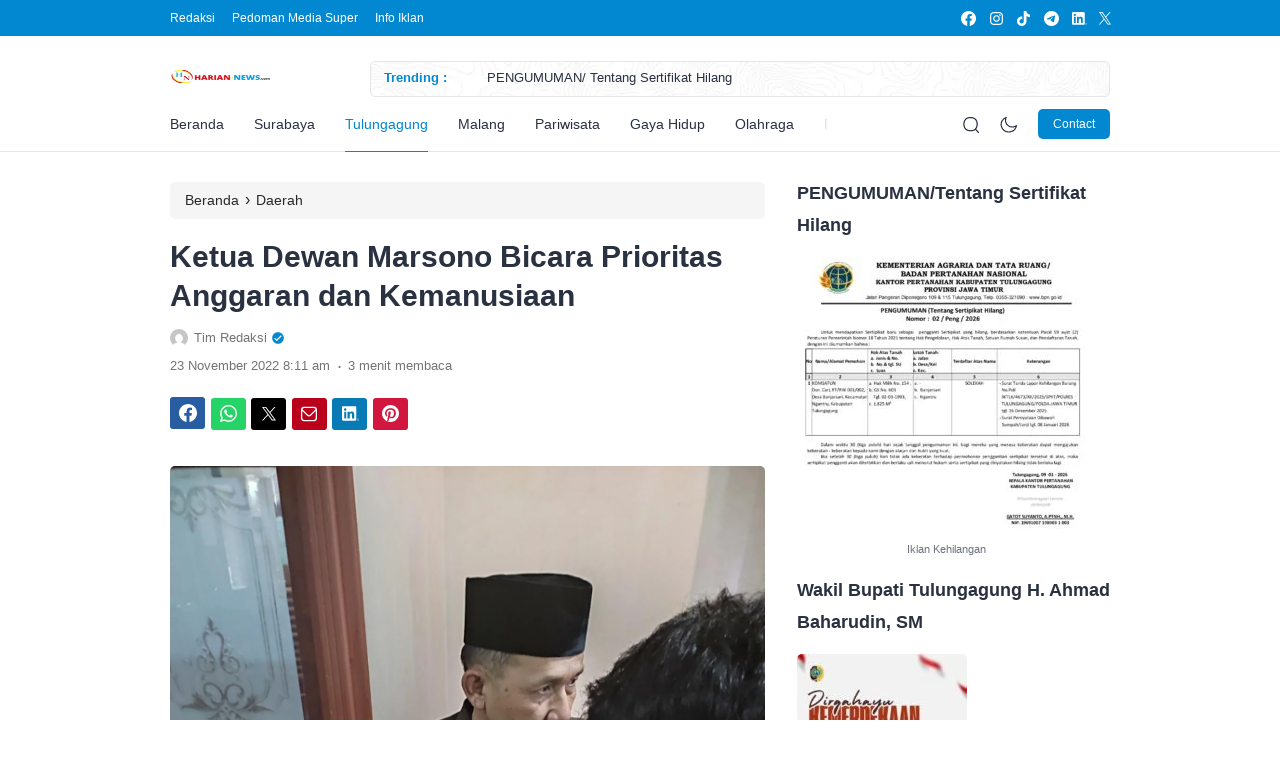

--- FILE ---
content_type: text/html; charset=UTF-8
request_url: https://harian-news.com/ketua-dewan-marsono-bicara-prioritas-anggaran-dan-kemanusiaan/
body_size: 41944
content:
<!doctype html><html lang="id" prefix="og: https://ogp.me/ns#"><head><script data-no-optimize="1">var litespeed_docref=sessionStorage.getItem("litespeed_docref");litespeed_docref&&(Object.defineProperty(document,"referrer",{get:function(){return litespeed_docref}}),sessionStorage.removeItem("litespeed_docref"));</script> <meta charset="UTF-8"><meta name="viewport" content="width=device-width, initial-scale=1.0" /><meta name="theme-color" content="#0288d1" /><meta name="msapplication-navbutton-color" content="#0288d1"><meta name="apple-mobile-web-app-capable" content="yes"><meta name="apple-mobile-web-app-status-bar-style" content="#0288d1"><link rel="preconnect" href="https://fonts.gstatic.com" crossorigin><link rel="preload" as="style" href="https://fonts.googleapis.com/css2?family=Inter:wght@300;400;500;600;700&display=swap">
<noscript><link rel="stylesheet" href="https://fonts.googleapis.com/css2?family=Inter:wght@300;400;500;600;700&display=swap">
</noscript><style type="text/css">.eipro-news .widget-area section.widget_eipro_popular_post_widget, .eipro-business .c-prefooter {
		background-image: url(https://harian-news.com/wp-content/themes/eipro-master/assets/img/bg-footer-2.jpg) !important;
	}

	body .table-of-contents li::before {
		content: url(https://harian-news.com/wp-content/themes/eipro-master/assets/icon/angle-small-right.png) !important;
	}
	body.dark-mode .table-of-contents li::before {
		content: url(https://harian-news.com/wp-content/themes/eipro-master/assets/icon/angle-small-right-white.png) !important;
	}

	@media only screen and (min-width: 1171px) {
		.c-trending-wrap {
			background-image: url(https://harian-news.com/wp-content/themes/eipro-master/assets/img/bg-footer-2.jpg) !important;
		}
	}

	
				
		@media only screen and (max-width: 428px) {

								}

		:root {
		--color-primary: #0288d1 !important;
		--color-secondary_bg: #ffc062 !important;
		--color-secondary_text: #04121f !important;
	}
	body .content-single blockquote p a, .wp-calendar-nav-prev a, .wp-calendar-table td a, .custom-widget section.widget ul li a:hover, footer .copyright a, .tab-bar .bar-active a span, body .widget h5 .lbl-popular a, .single-post .content-single p a, .table-of-contents li a:hover, .content-page p a, body.single-post.dark-mode .content-single .table-of-contents li:hover a, body.single-post.dark-mode .content-single .table-of-contents li:hover {
		color: #0288d1 !important;
	}
	body .content-single blockquote {
		border-color: #0288d1 !important;
	}
	body.single-post .content-single .comments-area li a.comment-reply-link, body.single-post .content-single .comments-area li a.comment-reply-link:focus {
		background-color: #0288d1;
	}
	body .show-comments, body form input[type="submit"], .dataTables_wrapper .dataTables_paginate .paginate_button.current, .dataTables_wrapper .dataTables_paginate .paginate_button.current:hover, .popup-mobilemenu-area .m-cta .c-btn, .popup-mobilemenu-area .m-cta .c-btn:hover, .popup-mobilemenu-area .m-cta .c-btn:focus, body form select[name="search_taxonomy"] {
		background-color: #0288d1 !important;
		border-color: #0288d1 !important;
	}

		.main-navigation .nav-right .c-btn, .main-navigation .nav-right .c-btn:hover, .main-navigation .nav-right .c-btn:focus {
		background-color: #0288d1 !important;
		color: #ffffff !important;
	}
	
	
	body.dark-mode .wp-calendar-table td a {
		background-color: #0288d1 !important;
	    color: #ffffff !important;
	    border-radius: 100% !important;
	}
	body.dark-mode .table-of-contents .toc-headline::before {
	    content: url(https://harian-news.com/wp-content/themes/eipro-master/assets/icon/list-white-update.svg) !important;
	}
	.table-of-contents .toc-headline::before {
		content: url(https://harian-news.com/wp-content/themes/eipro-master/assets/icon/list.svg) !important;
	}

	@media only screen and (max-width: 428px) {
				.eipro-news .hide-p-sidebar .content.c-fullwidth .c-logo a img, body.eipro-news .c-profile.sidebar .c-logo img, .eipro-business .hide-p-sidebar .content.c-fullwidth .c-logo a img, body.eipro-business .c-profile.sidebar .c-logo img {
			width: calc(180px / 2) !important;
			border-radius: 0;
		}
	}</style><title>Ketua Dewan Marsono Bicara Prioritas Anggaran Dan Kemanusiaan - Harian News</title><meta name="description" content="TULUNGAGUNG, HARIAN-NEWS.com – Ketua Dewan Perwakilan Rakyat Daerah DPRD) Kabupaten Tulungagung, Jawa Timur, Marsono, memberikan perhatian serius penggunaan"/><meta name="robots" content="follow, index, max-snippet:-1, max-video-preview:-1, max-image-preview:large"/><link rel="canonical" href="https://harian-news.com/ketua-dewan-marsono-bicara-prioritas-anggaran-dan-kemanusiaan/" /><meta property="og:locale" content="id_ID" /><meta property="og:type" content="article" /><meta property="og:title" content="Ketua Dewan Marsono Bicara Prioritas Anggaran Dan Kemanusiaan - Harian News" /><meta property="og:description" content="TULUNGAGUNG, HARIAN-NEWS.com – Ketua Dewan Perwakilan Rakyat Daerah DPRD) Kabupaten Tulungagung, Jawa Timur, Marsono, memberikan perhatian serius penggunaan" /><meta property="og:url" content="https://harian-news.com/ketua-dewan-marsono-bicara-prioritas-anggaran-dan-kemanusiaan/" /><meta property="og:site_name" content="Harian News" /><meta property="article:tag" content="Anggaran kemanusiaan" /><meta property="article:tag" content="Ketua DPRD TUlungagung" /><meta property="article:tag" content="Marsono" /><meta property="article:section" content="Daerah" /><meta property="og:image" content="https://harian-news.com/wp-content/uploads/2022/11/Marsono-Ketua-DPRD-Tulungagung.jpg" /><meta property="og:image:secure_url" content="https://harian-news.com/wp-content/uploads/2022/11/Marsono-Ketua-DPRD-Tulungagung.jpg" /><meta property="og:image:width" content="1280" /><meta property="og:image:height" content="1019" /><meta property="og:image:alt" content="Marsono" /><meta property="og:image:type" content="image/jpeg" /><meta property="article:published_time" content="2022-11-23T08:11:45+07:00" /><meta name="twitter:card" content="summary_large_image" /><meta name="twitter:title" content="Ketua Dewan Marsono Bicara Prioritas Anggaran Dan Kemanusiaan - Harian News" /><meta name="twitter:description" content="TULUNGAGUNG, HARIAN-NEWS.com – Ketua Dewan Perwakilan Rakyat Daerah DPRD) Kabupaten Tulungagung, Jawa Timur, Marsono, memberikan perhatian serius penggunaan" /><meta name="twitter:image" content="https://harian-news.com/wp-content/uploads/2022/11/Marsono-Ketua-DPRD-Tulungagung.jpg" /><meta name="twitter:label1" content="Ditulis oleh" /><meta name="twitter:data1" content="Tim Redaksi" /><meta name="twitter:label2" content="Waktunya membaca" /><meta name="twitter:data2" content="2 menit" /> <script type="application/ld+json" class="rank-math-schema">{"@context":"https://schema.org","@graph":[{"@type":["NewsMediaOrganization","Organization"],"@id":"https://harian-news.com/#organization","name":"Harian News","url":"https://harian-news.com","logo":{"@type":"ImageObject","@id":"https://harian-news.com/#logo","url":"https://harian-news.com/wp-content/uploads/2022/07/1657772119991.png","contentUrl":"https://harian-news.com/wp-content/uploads/2022/07/1657772119991.png","caption":"Harian News","inLanguage":"id","width":"629","height":"129"}},{"@type":"WebSite","@id":"https://harian-news.com/#website","url":"https://harian-news.com","name":"Harian News","publisher":{"@id":"https://harian-news.com/#organization"},"inLanguage":"id"},{"@type":"ImageObject","@id":"https://harian-news.com/wp-content/uploads/2022/11/Marsono-Ketua-DPRD-Tulungagung.jpg","url":"https://harian-news.com/wp-content/uploads/2022/11/Marsono-Ketua-DPRD-Tulungagung.jpg","width":"1280","height":"1019","caption":"Marsono","inLanguage":"id"},{"@type":"BreadcrumbList","@id":"https://harian-news.com/ketua-dewan-marsono-bicara-prioritas-anggaran-dan-kemanusiaan/#breadcrumb","itemListElement":[{"@type":"ListItem","position":"1","item":{"@id":"https://harian-news.com","name":"Beranda"}},{"@type":"ListItem","position":"2","item":{"@id":"https://harian-news.com/ketua-dewan-marsono-bicara-prioritas-anggaran-dan-kemanusiaan/","name":"Ketua Dewan Marsono Bicara Prioritas Anggaran dan Kemanusiaan"}}]},{"@type":"WebPage","@id":"https://harian-news.com/ketua-dewan-marsono-bicara-prioritas-anggaran-dan-kemanusiaan/#webpage","url":"https://harian-news.com/ketua-dewan-marsono-bicara-prioritas-anggaran-dan-kemanusiaan/","name":"Ketua Dewan Marsono Bicara Prioritas Anggaran Dan Kemanusiaan - Harian News","datePublished":"2022-11-23T08:11:45+07:00","dateModified":"2022-11-23T08:11:45+07:00","isPartOf":{"@id":"https://harian-news.com/#website"},"primaryImageOfPage":{"@id":"https://harian-news.com/wp-content/uploads/2022/11/Marsono-Ketua-DPRD-Tulungagung.jpg"},"inLanguage":"id","breadcrumb":{"@id":"https://harian-news.com/ketua-dewan-marsono-bicara-prioritas-anggaran-dan-kemanusiaan/#breadcrumb"}},{"@type":"Person","@id":"https://harian-news.com/ketua-dewan-marsono-bicara-prioritas-anggaran-dan-kemanusiaan/#author","name":"Tim Redaksi","image":{"@type":"ImageObject","@id":"https://harian-news.com/wp-content/litespeed/avatar/5562431f24e121e5dc2354445c4db244.jpg?ver=1768864394","url":"https://harian-news.com/wp-content/litespeed/avatar/5562431f24e121e5dc2354445c4db244.jpg?ver=1768864394","caption":"Tim Redaksi","inLanguage":"id"},"worksFor":{"@id":"https://harian-news.com/#organization"}},{"@type":"NewsArticle","headline":"Ketua Dewan Marsono Bicara Prioritas Anggaran Dan Kemanusiaan - Harian News","keywords":"kemanusiaan","datePublished":"2022-11-23T08:11:45+07:00","dateModified":"2022-11-23T08:11:45+07:00","author":{"@id":"https://harian-news.com/ketua-dewan-marsono-bicara-prioritas-anggaran-dan-kemanusiaan/#author","name":"Tim Redaksi"},"publisher":{"@id":"https://harian-news.com/#organization"},"description":"TULUNGAGUNG, HARIAN-NEWS.com \u2013 Ketua Dewan Perwakilan Rakyat Daerah DPRD) Kabupaten Tulungagung, Jawa Timur, Marsono, memberikan perhatian serius penggunaan","name":"Ketua Dewan Marsono Bicara Prioritas Anggaran Dan Kemanusiaan - Harian News","@id":"https://harian-news.com/ketua-dewan-marsono-bicara-prioritas-anggaran-dan-kemanusiaan/#richSnippet","isPartOf":{"@id":"https://harian-news.com/ketua-dewan-marsono-bicara-prioritas-anggaran-dan-kemanusiaan/#webpage"},"image":{"@id":"https://harian-news.com/wp-content/uploads/2022/11/Marsono-Ketua-DPRD-Tulungagung.jpg"},"inLanguage":"id","mainEntityOfPage":{"@id":"https://harian-news.com/ketua-dewan-marsono-bicara-prioritas-anggaran-dan-kemanusiaan/#webpage"}}]}</script> <link rel='dns-prefetch' href='//code.jquery.com' /><link rel='dns-prefetch' href='//cdn.jsdelivr.net' /><link rel="alternate" type="application/rss+xml" title="Harian News &raquo; Feed" href="https://harian-news.com/feed/" /><link rel="alternate" type="application/rss+xml" title="Harian News &raquo; Umpan Komentar" href="https://harian-news.com/comments/feed/" /><link rel="alternate" type="application/rss+xml" title="Harian News &raquo; Ketua Dewan Marsono Bicara Prioritas Anggaran dan Kemanusiaan Umpan Komentar" href="https://harian-news.com/ketua-dewan-marsono-bicara-prioritas-anggaran-dan-kemanusiaan/feed/" /><link rel="alternate" title="oEmbed (JSON)" type="application/json+oembed" href="https://harian-news.com/wp-json/oembed/1.0/embed?url=https%3A%2F%2Fharian-news.com%2Fketua-dewan-marsono-bicara-prioritas-anggaran-dan-kemanusiaan%2F" /><link rel="alternate" title="oEmbed (XML)" type="text/xml+oembed" href="https://harian-news.com/wp-json/oembed/1.0/embed?url=https%3A%2F%2Fharian-news.com%2Fketua-dewan-marsono-bicara-prioritas-anggaran-dan-kemanusiaan%2F&#038;format=xml" /><style id='wp-img-auto-sizes-contain-inline-css'>img:is([sizes=auto i],[sizes^="auto," i]){contain-intrinsic-size:3000px 1500px}
/*# sourceURL=wp-img-auto-sizes-contain-inline-css */</style><link data-optimized="2" rel="stylesheet" href="https://harian-news.com/wp-content/litespeed/css/2be6c0be8fa7a5bfed8222fc81b0d39a.css?ver=f2faa" /><style id='classic-theme-styles-inline-css'>/*! This file is auto-generated */
.wp-block-button__link{color:#fff;background-color:#32373c;border-radius:9999px;box-shadow:none;text-decoration:none;padding:calc(.667em + 2px) calc(1.333em + 2px);font-size:1.125em}.wp-block-file__button{background:#32373c;color:#fff;text-decoration:none}
/*# sourceURL=/wp-includes/css/classic-themes.min.css */</style><link rel='stylesheet' id='slick_style-css' href='//cdn.jsdelivr.net/npm/slick-carousel@1.8.1/slick/slick.css?ver=1.8.1' media='all' /> <script type="litespeed/javascript" data-src="https://harian-news.com/wp-includes/js/jquery/jquery.min.js" id="jquery-core-js"></script> <link rel="https://api.w.org/" href="https://harian-news.com/wp-json/" /><link rel="alternate" title="JSON" type="application/json" href="https://harian-news.com/wp-json/wp/v2/posts/7364" /><link rel="EditURI" type="application/rsd+xml" title="RSD" href="https://harian-news.com/xmlrpc.php?rsd" /><meta name="generator" content="WordPress 6.9" /><link rel='shortlink' href='https://harian-news.com/?p=7364' /><link rel="icon" href="https://harian-news.com/wp-content/uploads/2024/05/fav-hn-150x150.png" sizes="32x32" /><link rel="icon" href="https://harian-news.com/wp-content/uploads/2024/05/fav-hn-300x300.png" sizes="192x192" /><link rel="apple-touch-icon" href="https://harian-news.com/wp-content/uploads/2024/05/fav-hn-300x300.png" /><meta name="msapplication-TileImage" content="https://harian-news.com/wp-content/uploads/2024/05/fav-hn-300x300.png" /><style id="wp-custom-css">BLITAR (harian-news.com) - Kepala Kepolisian Resor Kota (Kapolresta) Blitar AKBP Leonard M Sinambela, SH, SIK, MH terus mempererat kemitraan bersama insan pers baik online, elektronik maupun cetak dalam memperkuat kelembagaan Polri dijajaranya.

Ketua umum Persahabatan Insan Jurnalis (Pijar) Nusantara, Sutrisno, SH saat bersilahturahmi di ruang kerja Kapolres, menyampaikan bahwa Pijar Nusantara adalah organisasi resmi yang memiliki legalitas Kemenkumham dengan skala nasional dan berdiri sejak tahun 2015. Media yang tergabung di Pijar Nusantara ada sejumlah 38 anggota yang tersebar di beberapa daerah. Apa tanggapan Kapolresta Blitar terhadap Pijar Nusantara?

"Kita tahu bersama bahwa media adalah salah satu pilar demokrasi di negara kita saat ini, tentunya eksistensi  Pijar Nusantara sebagai wadah dibidang media, rekan - rekan wartawan memberikan angin segar bagi tumbuhnya demokrasi di Indonesia, begitu juga diwilayah terbawah di Blitar ini,” tutur orang nomor satu di jajaran Polresta Blitar.

Disamping itu, untuk menjalin kemitraan bersama Pijar Nusantara sebagai bagian pilar demokrasi. “Kami mengharapkan dari rekan rekan Pijar Nusantara memberikan pemberitaan-pemberitaan yang menyejukan, yang sifatnya konstruktif bagi kemajuan bangsa dan negara kita, tentunya juga dengan Kepolisian Republik Indonesia sampai dengan di tingkat Polres, Polsek dibawahnya,” harap Leonard.

"Kerjasama yang baik dalam memberikan edukasi kepada masyarakat itu yang sangat diharapkan, sehingga pertumbuhan demokrasi di masyarakat kita bertumbuh dengan baik.” papar Kapolresta Blitar mengakhiri silaturahmi bersama Ketum Pijar Nusantara.

Diakhir perbincangan momen silaturahmi ini digunakan Ketum Pijar Nusantara dan Kapolresta Blitar berpose bersama. "Kita do’akan semoga ini menjadi perekat dan bersinergi yang berkesinambungan sehingga visi besar membangun Blitar bisa terwujud," pungkas Sutrisno Ketum Pijar Nusantara. [pra]</style><style id='global-styles-inline-css'>:root{--wp--preset--aspect-ratio--square: 1;--wp--preset--aspect-ratio--4-3: 4/3;--wp--preset--aspect-ratio--3-4: 3/4;--wp--preset--aspect-ratio--3-2: 3/2;--wp--preset--aspect-ratio--2-3: 2/3;--wp--preset--aspect-ratio--16-9: 16/9;--wp--preset--aspect-ratio--9-16: 9/16;--wp--preset--color--black: #000000;--wp--preset--color--cyan-bluish-gray: #abb8c3;--wp--preset--color--white: #ffffff;--wp--preset--color--pale-pink: #f78da7;--wp--preset--color--vivid-red: #cf2e2e;--wp--preset--color--luminous-vivid-orange: #ff6900;--wp--preset--color--luminous-vivid-amber: #fcb900;--wp--preset--color--light-green-cyan: #7bdcb5;--wp--preset--color--vivid-green-cyan: #00d084;--wp--preset--color--pale-cyan-blue: #8ed1fc;--wp--preset--color--vivid-cyan-blue: #0693e3;--wp--preset--color--vivid-purple: #9b51e0;--wp--preset--gradient--vivid-cyan-blue-to-vivid-purple: linear-gradient(135deg,rgb(6,147,227) 0%,rgb(155,81,224) 100%);--wp--preset--gradient--light-green-cyan-to-vivid-green-cyan: linear-gradient(135deg,rgb(122,220,180) 0%,rgb(0,208,130) 100%);--wp--preset--gradient--luminous-vivid-amber-to-luminous-vivid-orange: linear-gradient(135deg,rgb(252,185,0) 0%,rgb(255,105,0) 100%);--wp--preset--gradient--luminous-vivid-orange-to-vivid-red: linear-gradient(135deg,rgb(255,105,0) 0%,rgb(207,46,46) 100%);--wp--preset--gradient--very-light-gray-to-cyan-bluish-gray: linear-gradient(135deg,rgb(238,238,238) 0%,rgb(169,184,195) 100%);--wp--preset--gradient--cool-to-warm-spectrum: linear-gradient(135deg,rgb(74,234,220) 0%,rgb(151,120,209) 20%,rgb(207,42,186) 40%,rgb(238,44,130) 60%,rgb(251,105,98) 80%,rgb(254,248,76) 100%);--wp--preset--gradient--blush-light-purple: linear-gradient(135deg,rgb(255,206,236) 0%,rgb(152,150,240) 100%);--wp--preset--gradient--blush-bordeaux: linear-gradient(135deg,rgb(254,205,165) 0%,rgb(254,45,45) 50%,rgb(107,0,62) 100%);--wp--preset--gradient--luminous-dusk: linear-gradient(135deg,rgb(255,203,112) 0%,rgb(199,81,192) 50%,rgb(65,88,208) 100%);--wp--preset--gradient--pale-ocean: linear-gradient(135deg,rgb(255,245,203) 0%,rgb(182,227,212) 50%,rgb(51,167,181) 100%);--wp--preset--gradient--electric-grass: linear-gradient(135deg,rgb(202,248,128) 0%,rgb(113,206,126) 100%);--wp--preset--gradient--midnight: linear-gradient(135deg,rgb(2,3,129) 0%,rgb(40,116,252) 100%);--wp--preset--font-size--small: 13px;--wp--preset--font-size--medium: 20px;--wp--preset--font-size--large: 36px;--wp--preset--font-size--x-large: 42px;--wp--preset--spacing--20: 0.44rem;--wp--preset--spacing--30: 0.67rem;--wp--preset--spacing--40: 1rem;--wp--preset--spacing--50: 1.5rem;--wp--preset--spacing--60: 2.25rem;--wp--preset--spacing--70: 3.38rem;--wp--preset--spacing--80: 5.06rem;--wp--preset--shadow--natural: 6px 6px 9px rgba(0, 0, 0, 0.2);--wp--preset--shadow--deep: 12px 12px 50px rgba(0, 0, 0, 0.4);--wp--preset--shadow--sharp: 6px 6px 0px rgba(0, 0, 0, 0.2);--wp--preset--shadow--outlined: 6px 6px 0px -3px rgb(255, 255, 255), 6px 6px rgb(0, 0, 0);--wp--preset--shadow--crisp: 6px 6px 0px rgb(0, 0, 0);}:where(.is-layout-flex){gap: 0.5em;}:where(.is-layout-grid){gap: 0.5em;}body .is-layout-flex{display: flex;}.is-layout-flex{flex-wrap: wrap;align-items: center;}.is-layout-flex > :is(*, div){margin: 0;}body .is-layout-grid{display: grid;}.is-layout-grid > :is(*, div){margin: 0;}:where(.wp-block-columns.is-layout-flex){gap: 2em;}:where(.wp-block-columns.is-layout-grid){gap: 2em;}:where(.wp-block-post-template.is-layout-flex){gap: 1.25em;}:where(.wp-block-post-template.is-layout-grid){gap: 1.25em;}.has-black-color{color: var(--wp--preset--color--black) !important;}.has-cyan-bluish-gray-color{color: var(--wp--preset--color--cyan-bluish-gray) !important;}.has-white-color{color: var(--wp--preset--color--white) !important;}.has-pale-pink-color{color: var(--wp--preset--color--pale-pink) !important;}.has-vivid-red-color{color: var(--wp--preset--color--vivid-red) !important;}.has-luminous-vivid-orange-color{color: var(--wp--preset--color--luminous-vivid-orange) !important;}.has-luminous-vivid-amber-color{color: var(--wp--preset--color--luminous-vivid-amber) !important;}.has-light-green-cyan-color{color: var(--wp--preset--color--light-green-cyan) !important;}.has-vivid-green-cyan-color{color: var(--wp--preset--color--vivid-green-cyan) !important;}.has-pale-cyan-blue-color{color: var(--wp--preset--color--pale-cyan-blue) !important;}.has-vivid-cyan-blue-color{color: var(--wp--preset--color--vivid-cyan-blue) !important;}.has-vivid-purple-color{color: var(--wp--preset--color--vivid-purple) !important;}.has-black-background-color{background-color: var(--wp--preset--color--black) !important;}.has-cyan-bluish-gray-background-color{background-color: var(--wp--preset--color--cyan-bluish-gray) !important;}.has-white-background-color{background-color: var(--wp--preset--color--white) !important;}.has-pale-pink-background-color{background-color: var(--wp--preset--color--pale-pink) !important;}.has-vivid-red-background-color{background-color: var(--wp--preset--color--vivid-red) !important;}.has-luminous-vivid-orange-background-color{background-color: var(--wp--preset--color--luminous-vivid-orange) !important;}.has-luminous-vivid-amber-background-color{background-color: var(--wp--preset--color--luminous-vivid-amber) !important;}.has-light-green-cyan-background-color{background-color: var(--wp--preset--color--light-green-cyan) !important;}.has-vivid-green-cyan-background-color{background-color: var(--wp--preset--color--vivid-green-cyan) !important;}.has-pale-cyan-blue-background-color{background-color: var(--wp--preset--color--pale-cyan-blue) !important;}.has-vivid-cyan-blue-background-color{background-color: var(--wp--preset--color--vivid-cyan-blue) !important;}.has-vivid-purple-background-color{background-color: var(--wp--preset--color--vivid-purple) !important;}.has-black-border-color{border-color: var(--wp--preset--color--black) !important;}.has-cyan-bluish-gray-border-color{border-color: var(--wp--preset--color--cyan-bluish-gray) !important;}.has-white-border-color{border-color: var(--wp--preset--color--white) !important;}.has-pale-pink-border-color{border-color: var(--wp--preset--color--pale-pink) !important;}.has-vivid-red-border-color{border-color: var(--wp--preset--color--vivid-red) !important;}.has-luminous-vivid-orange-border-color{border-color: var(--wp--preset--color--luminous-vivid-orange) !important;}.has-luminous-vivid-amber-border-color{border-color: var(--wp--preset--color--luminous-vivid-amber) !important;}.has-light-green-cyan-border-color{border-color: var(--wp--preset--color--light-green-cyan) !important;}.has-vivid-green-cyan-border-color{border-color: var(--wp--preset--color--vivid-green-cyan) !important;}.has-pale-cyan-blue-border-color{border-color: var(--wp--preset--color--pale-cyan-blue) !important;}.has-vivid-cyan-blue-border-color{border-color: var(--wp--preset--color--vivid-cyan-blue) !important;}.has-vivid-purple-border-color{border-color: var(--wp--preset--color--vivid-purple) !important;}.has-vivid-cyan-blue-to-vivid-purple-gradient-background{background: var(--wp--preset--gradient--vivid-cyan-blue-to-vivid-purple) !important;}.has-light-green-cyan-to-vivid-green-cyan-gradient-background{background: var(--wp--preset--gradient--light-green-cyan-to-vivid-green-cyan) !important;}.has-luminous-vivid-amber-to-luminous-vivid-orange-gradient-background{background: var(--wp--preset--gradient--luminous-vivid-amber-to-luminous-vivid-orange) !important;}.has-luminous-vivid-orange-to-vivid-red-gradient-background{background: var(--wp--preset--gradient--luminous-vivid-orange-to-vivid-red) !important;}.has-very-light-gray-to-cyan-bluish-gray-gradient-background{background: var(--wp--preset--gradient--very-light-gray-to-cyan-bluish-gray) !important;}.has-cool-to-warm-spectrum-gradient-background{background: var(--wp--preset--gradient--cool-to-warm-spectrum) !important;}.has-blush-light-purple-gradient-background{background: var(--wp--preset--gradient--blush-light-purple) !important;}.has-blush-bordeaux-gradient-background{background: var(--wp--preset--gradient--blush-bordeaux) !important;}.has-luminous-dusk-gradient-background{background: var(--wp--preset--gradient--luminous-dusk) !important;}.has-pale-ocean-gradient-background{background: var(--wp--preset--gradient--pale-ocean) !important;}.has-electric-grass-gradient-background{background: var(--wp--preset--gradient--electric-grass) !important;}.has-midnight-gradient-background{background: var(--wp--preset--gradient--midnight) !important;}.has-small-font-size{font-size: var(--wp--preset--font-size--small) !important;}.has-medium-font-size{font-size: var(--wp--preset--font-size--medium) !important;}.has-large-font-size{font-size: var(--wp--preset--font-size--large) !important;}.has-x-large-font-size{font-size: var(--wp--preset--font-size--x-large) !important;}
/*# sourceURL=global-styles-inline-css */</style></head><body class="wp-singular post-template-default single single-post postid-7364 single-format-standard wp-custom-logo wp-theme-eipro-master eipro-news"><div class="wrapper hide-p-sidebar"><div class="c-profile sidebar"><div class="container">
<span class="c-close">
<span><?xml version="1.0" encoding="UTF-8"?><svg xmlns="http://www.w3.org/2000/svg" xmlns:xlink="http://www.w3.org/1999/xlink" version="1.1" id="Capa_1" x="0px" y="0px" viewBox="0 0 512.021 512.021" style="enable-background:new 0 0 512.021 512.021;" xml:space="preserve" width="512" height="512">
<g>
<path d="M301.258,256.01L502.645,54.645c12.501-12.501,12.501-32.769,0-45.269c-12.501-12.501-32.769-12.501-45.269,0l0,0   L256.01,210.762L54.645,9.376c-12.501-12.501-32.769-12.501-45.269,0s-12.501,32.769,0,45.269L210.762,256.01L9.376,457.376   c-12.501,12.501-12.501,32.769,0,45.269s32.769,12.501,45.269,0L256.01,301.258l201.365,201.387   c12.501,12.501,32.769,12.501,45.269,0c12.501-12.501,12.501-32.769,0-45.269L301.258,256.01z"/>
</g></svg>
</span>
</span></div><div class="c-logo">
<a href="https://harian-news.com/" class="logo-black"><img data-lazyloaded="1" src="[data-uri]" width="200" height="61" data-src="https://harian-news.com/wp-content/uploads/2024/05/logo-hn-2.png" alt="Harian News" style="width: calc(200px / 2);height: auto;border-radius: 0;"></a><a href="https://harian-news.com/" class="logo-white"><img data-lazyloaded="1" src="[data-uri]" width="200" height="61" data-src="https://harian-news.com/wp-content/uploads/2024/05/logo-hn-1.png" alt="Harian News" style="width: calc(200px / 2);height: auto;border-radius: 0;"></a></div>
<a href="https://wa.me/6281554205735" class="c-btn" rel="noopener" target="_blank">
Contact            	</a><div class="container"><ul id="menu-mobile-menu" class=""><li id="menu-item-10818" class="menu-item menu-item-type-post_type menu-item-object-page menu-item-10818"><a href="https://harian-news.com/box-redaksi/">Redaksi</a></li><li id="menu-item-10819" class="menu-item menu-item-type-post_type menu-item-object-page menu-item-10819"><a href="https://harian-news.com/pedoman-media-super/">Pedoman Media Super</a></li><li id="menu-item-11162" class="menu-item menu-item-type-post_type menu-item-object-page menu-item-11162"><a href="https://harian-news.com/info-iklan/">Info Iklan</a></li></ul></div></div><div class="sidebar-overlay"></div><div class="content c-fullwidth c-lnews"><nav id="site-navigation" class="main-navigation ltrending"><div class="top-bar"><div class="container"><div class="c-col"><div class="menu-toggle"><div class="bar1"></div><div class="bar2"></div><div class="bar3"></div></div><div class="c-menu"><ul id="menu-top-bar-menu" class=""><li id="menu-item-10820" class="menu-item menu-item-type-post_type menu-item-object-page menu-item-10820"><a href="https://harian-news.com/box-redaksi/">Redaksi</a></li><li id="menu-item-10821" class="menu-item menu-item-type-post_type menu-item-object-page menu-item-10821"><a href="https://harian-news.com/pedoman-media-super/">Pedoman Media Super</a></li><li id="menu-item-11160" class="menu-item menu-item-type-post_type menu-item-object-page menu-item-11160"><a href="https://harian-news.com/info-iklan/">Info Iklan</a></li></ul></div></div><div class="c-col"><div class="social-media outline">
<a class="fb" rel="nofollow noopener" target="_blank" href="#" aria-label="link">
<?xml version="1.0" encoding="UTF-8"?><svg xmlns="http://www.w3.org/2000/svg" xmlns:xlink="http://www.w3.org/1999/xlink" version="1.1" id="Capa_1" x="0px" y="0px" viewBox="0 0 24 24" style="enable-background:new 0 0 24 24;" xml:space="preserve" width="512" height="512">
<g>
<path d="M24,12.073c0,5.989-4.394,10.954-10.13,11.855v-8.363h2.789l0.531-3.46H13.87V9.86c0-0.947,0.464-1.869,1.95-1.869h1.509   V5.045c0,0-1.37-0.234-2.679-0.234c-2.734,0-4.52,1.657-4.52,4.656v2.637H7.091v3.46h3.039v8.363C4.395,23.025,0,18.061,0,12.073   c0-6.627,5.373-12,12-12S24,5.445,24,12.073z"/>
</g></svg>
</a>
<a class="ig" rel="nofollow noopener" target="_blank" href="#" aria-label="link">
<?xml version="1.0" encoding="UTF-8"?><svg xmlns="http://www.w3.org/2000/svg" xmlns:xlink="http://www.w3.org/1999/xlink" version="1.1" id="Capa_1" x="0px" y="0px" viewBox="0 0 24 24" style="enable-background:new 0 0 24 24;" xml:space="preserve" width="512" height="512">
<g>
<path d="M12,2.162c3.204,0,3.584,0.012,4.849,0.07c1.308,0.06,2.655,0.358,3.608,1.311c0.962,0.962,1.251,2.296,1.311,3.608   c0.058,1.265,0.07,1.645,0.07,4.849c0,3.204-0.012,3.584-0.07,4.849c-0.059,1.301-0.364,2.661-1.311,3.608   c-0.962,0.962-2.295,1.251-3.608,1.311c-1.265,0.058-1.645,0.07-4.849,0.07s-3.584-0.012-4.849-0.07   c-1.291-0.059-2.669-0.371-3.608-1.311c-0.957-0.957-1.251-2.304-1.311-3.608c-0.058-1.265-0.07-1.645-0.07-4.849   c0-3.204,0.012-3.584,0.07-4.849c0.059-1.296,0.367-2.664,1.311-3.608c0.96-0.96,2.299-1.251,3.608-1.311   C8.416,2.174,8.796,2.162,12,2.162 M12,0C8.741,0,8.332,0.014,7.052,0.072C5.197,0.157,3.355,0.673,2.014,2.014   C0.668,3.36,0.157,5.198,0.072,7.052C0.014,8.332,0,8.741,0,12c0,3.259,0.014,3.668,0.072,4.948c0.085,1.853,0.603,3.7,1.942,5.038   c1.345,1.345,3.186,1.857,5.038,1.942C8.332,23.986,8.741,24,12,24c3.259,0,3.668-0.014,4.948-0.072   c1.854-0.085,3.698-0.602,5.038-1.942c1.347-1.347,1.857-3.184,1.942-5.038C23.986,15.668,24,15.259,24,12   c0-3.259-0.014-3.668-0.072-4.948c-0.085-1.855-0.602-3.698-1.942-5.038c-1.343-1.343-3.189-1.858-5.038-1.942   C15.668,0.014,15.259,0,12,0z"/>
<path d="M12,5.838c-3.403,0-6.162,2.759-6.162,6.162c0,3.403,2.759,6.162,6.162,6.162s6.162-2.759,6.162-6.162   C18.162,8.597,15.403,5.838,12,5.838z M12,16c-2.209,0-4-1.791-4-4s1.791-4,4-4s4,1.791,4,4S14.209,16,12,16z"/>
<circle cx="18.406" cy="5.594" r="1.44"/>
</g></svg>
</a>
<a class="ti" rel="nofollow noopener" target="_blank" href="#" aria-label="link">
<?xml version="1.0" encoding="UTF-8"?><svg xmlns="http://www.w3.org/2000/svg" xmlns:xlink="http://www.w3.org/1999/xlink" version="1.1" id="Capa_1" x="0px" y="0px" viewBox="0 0 24 24" style="enable-background:new 0 0 24 24;" xml:space="preserve" width="512" height="512">
<path d="M22.465,9.866c-2.139,0-4.122-0.684-5.74-1.846v8.385c0,4.188-3.407,7.594-7.594,7.594c-1.618,0-3.119-0.51-4.352-1.376  c-1.958-1.375-3.242-3.649-3.242-6.218c0-4.188,3.407-7.595,7.595-7.595c0.348,0,0.688,0.029,1.023,0.074v0.977v3.235  c-0.324-0.101-0.666-0.16-1.023-0.16c-1.912,0-3.468,1.556-3.468,3.469c0,1.332,0.756,2.489,1.86,3.07  c0.481,0.253,1.028,0.398,1.609,0.398c1.868,0,3.392-1.486,3.462-3.338L12.598,0h4.126c0,0.358,0.035,0.707,0.097,1.047  c0.291,1.572,1.224,2.921,2.517,3.764c0.9,0.587,1.974,0.93,3.126,0.93V9.866z"/></svg>
</a>
<a class="tl" rel="nofollow noopener" target="_blank" href="#" aria-label="link">
<?xml version="1.0" encoding="UTF-8"?><svg xmlns="http://www.w3.org/2000/svg" xmlns:xlink="http://www.w3.org/1999/xlink" version="1.1" id="Capa_1" x="0px" y="0px" viewBox="0 0 24 24" style="enable-background:new 0 0 24 24;" xml:space="preserve" width="512" height="512">
<g id="Artboard">
<path style="fill-rule:evenodd;clip-rule:evenodd;" d="M12,0C5.373,0,0,5.373,0,12s5.373,12,12,12s12-5.373,12-12S18.627,0,12,0z    M17.562,8.161c-0.18,1.897-0.962,6.502-1.359,8.627c-0.168,0.9-0.5,1.201-0.82,1.23c-0.697,0.064-1.226-0.461-1.901-0.903   c-1.056-0.692-1.653-1.123-2.678-1.799c-1.185-0.781-0.417-1.21,0.258-1.911c0.177-0.184,3.247-2.977,3.307-3.23   c0.007-0.032,0.015-0.15-0.056-0.212s-0.174-0.041-0.248-0.024c-0.106,0.024-1.793,1.139-5.062,3.345   c-0.479,0.329-0.913,0.489-1.302,0.481c-0.428-0.009-1.252-0.242-1.865-0.442c-0.751-0.244-1.349-0.374-1.297-0.788   c0.027-0.216,0.324-0.437,0.892-0.663c3.498-1.524,5.831-2.529,6.998-3.015c3.333-1.386,4.025-1.627,4.477-1.635   C17.472,7.214,17.608,7.681,17.562,8.161z"/>
</g></svg>
</a>
<a class="ln" rel="nofollow noopener" target="_blank" href="#" aria-label="link">
<?xml version="1.0" encoding="UTF-8"?><svg xmlns="http://www.w3.org/2000/svg" xmlns:xlink="http://www.w3.org/1999/xlink" version="1.1" id="Capa_1" x="0px" y="0px" viewBox="0 0 24 24" style="enable-background:new 0 0 24 24;" xml:space="preserve" width="512" height="512">
<g>
<path id="Path_2525" d="M23.002,21.584h0.227l-0.435-0.658l0,0c0.266,0,0.407-0.169,0.409-0.376c0-0.008,0-0.017-0.001-0.025   c0-0.282-0.17-0.417-0.519-0.417h-0.564v1.476h0.212v-0.643h0.261L23.002,21.584z M22.577,20.774h-0.246v-0.499h0.312   c0.161,0,0.345,0.026,0.345,0.237c0,0.242-0.186,0.262-0.412,0.262"/>
<path id="Path_2520" d="M17.291,19.073h-3.007v-4.709c0-1.123-0.02-2.568-1.564-2.568c-1.566,0-1.806,1.223-1.806,2.487v4.79H7.908   V9.389h2.887v1.323h0.04c0.589-1.006,1.683-1.607,2.848-1.564c3.048,0,3.609,2.005,3.609,4.612L17.291,19.073z M4.515,8.065   c-0.964,0-1.745-0.781-1.745-1.745c0-0.964,0.781-1.745,1.745-1.745c0.964,0,1.745,0.781,1.745,1.745   C6.26,7.284,5.479,8.065,4.515,8.065L4.515,8.065 M6.018,19.073h-3.01V9.389h3.01V19.073z M18.79,1.783H1.497   C0.68,1.774,0.01,2.429,0,3.246V20.61c0.01,0.818,0.68,1.473,1.497,1.464H18.79c0.819,0.01,1.492-0.645,1.503-1.464V3.245   c-0.012-0.819-0.685-1.474-1.503-1.463"/>
<path id="Path_2526" d="M22.603,19.451c-0.764,0.007-1.378,0.633-1.37,1.397c0.007,0.764,0.633,1.378,1.397,1.37   c0.764-0.007,1.378-0.633,1.37-1.397c-0.007-0.754-0.617-1.363-1.37-1.37H22.603 M22.635,22.059   c-0.67,0.011-1.254-0.522-1.265-1.192c-0.011-0.67,0.523-1.222,1.193-1.233c0.67-0.011,1.222,0.523,1.233,1.193   c0,0.007,0,0.013,0,0.02C23.81,21.502,23.29,22.045,22.635,22.059h-0.031"/>
</g></svg>
</a>
<a class="tw" rel="nofollow noopener" target="_blank" href="#" aria-label="link">
<?xml version="1.0" encoding="UTF-8"?><svg xmlns="http://www.w3.org/2000/svg" xmlns:xlink="http://www.w3.org/1999/xlink" version="1.1" id="Capa_1" x="0px" y="0px" viewBox="0 0 24 24" style="enable-background:new 0 0 24 24;" xml:space="preserve" width="512" height="512">
<path id="Logo_00000038394049246713568260000012923108920998390947_" d="M21.543,7.104c0.014,0.211,0.014,0.423,0.014,0.636  c0,6.507-4.954,14.01-14.01,14.01v-0.004C4.872,21.75,2.252,20.984,0,19.539c0.389,0.047,0.78,0.07,1.172,0.071  c2.218,0.002,4.372-0.742,6.115-2.112c-2.107-0.04-3.955-1.414-4.6-3.42c0.738,0.142,1.498,0.113,2.223-0.084  c-2.298-0.464-3.95-2.483-3.95-4.827c0-0.021,0-0.042,0-0.062c0.685,0.382,1.451,0.593,2.235,0.616  C1.031,8.276,0.363,5.398,1.67,3.148c2.5,3.076,6.189,4.946,10.148,5.145c-0.397-1.71,0.146-3.502,1.424-4.705  c1.983-1.865,5.102-1.769,6.967,0.214c1.103-0.217,2.16-0.622,3.127-1.195c-0.368,1.14-1.137,2.108-2.165,2.724  C22.148,5.214,23.101,4.953,24,4.555C23.339,5.544,22.507,6.407,21.543,7.104z"/></svg>
</a></div></div></div></div><div class="container"><div class="c-logo">
<a href="https://harian-news.com/" class="logo-black"><img data-lazyloaded="1" src="[data-uri]" width="200" height="61" data-src="https://harian-news.com/wp-content/uploads/2024/05/logo-hn-2.png" alt="Harian News" style="width: calc(200px / 2);height: auto;border-radius: 0;"></a><a href="https://harian-news.com/" class="logo-white"><img data-lazyloaded="1" src="[data-uri]" width="200" height="61" data-src="https://harian-news.com/wp-content/uploads/2024/05/logo-hn-1.png" alt="Harian News" style="width: calc(200px / 2);height: auto;border-radius: 0;"></a></div><div class="c-trending-wrap"><div class="c-trending-title">Trending :</div><div class="c-trending-display-area"><a href="https://harian-news.com/pengumuman-tentang-sertifikat-hilang/" class="c-text-slide">PENGUMUMAN/ Tentang Sertifikat Hilang</a>
<a href="https://harian-news.com/pad-tulungagung-2025-lampaui-target-parkir-dan-sinkronisasi-data-jadi-sorotan/" class="c-text-slide">PAD Tulungagung 2025 Lampaui Target, Parkir dan Sinkronisasi Data Jadi Sorotan</a>
<a href="https://harian-news.com/program-makan-bergizi-gratis-tingkatkan-efektivitas-belajar-siswa-sman-1-boyolangu/" class="c-text-slide">Program Makan Bergizi Gratis Tingkatkan Efektivitas Belajar Siswa SMAN 1 Boyolangu</a>
<a href="https://harian-news.com/sman-1-boyolangu-perkuat-pendidikan-peringati-isra-miraj-karakter-dan-spirit-keimanan-siswa/" class="c-text-slide">SMAN 1 Boyolangu Perkuat Pendidikan  Peringati Isra Mi’raj Karakter dan Spirit Keimanan Siswa</a>
<a href="https://harian-news.com/peringati-isra-miraj-sdn-1-kampungdalem-gelar-wisuda-tahfidz-untuk-penguatan-karakter-siswa/" class="c-text-slide">Peringati Isra’ Mi’raj, SDN 1 Kampungdalem Gelar Wisuda Tahfidz untuk Penguatan Karakter Siswa</a></div></div><div class="nav-collapse"><div class="c-logo">
<a href="https://harian-news.com/" class="logo-black"><img data-lazyloaded="1" src="[data-uri]" width="200" height="61" data-src="https://harian-news.com/wp-content/uploads/2024/05/logo-hn-2.png" alt="Harian News" style="width: calc(200px / 2);height: auto;border-radius: 0;"></a><a href="https://harian-news.com/" class="logo-white"><img data-lazyloaded="1" src="[data-uri]" width="200" height="61" data-src="https://harian-news.com/wp-content/uploads/2024/05/logo-hn-1.png" alt="Harian News" style="width: calc(200px / 2);height: auto;border-radius: 0;"></a></div><div class="nav-right">
<span class="search pointer">
<svg width="17" height="18" viewBox="0 0 17 18" fill="none" xmlns="http://www.w3.org/2000/svg">
<path d="M1.15533 10.2776L1.75692 10.1484L1.15533 10.2776ZM1.24024 5.80141L1.83651 5.95326L1.24024 5.80141ZM13.9324 6.04218L14.534 5.91305L13.9324 6.04218ZM13.8475 10.5183L14.4437 10.6701L13.8475 10.5183ZM9.66156 14.5484L9.53243 13.9468L9.66156 14.5484ZM5.18543 14.4635L5.03358 15.0597L5.18543 14.4635ZM5.42619 1.77132L5.29706 1.16972L5.42619 1.77132ZM9.90228 1.85622L10.0542 1.25996L9.90228 1.85622ZM15.1052 16.9008C15.3409 17.1456 15.7304 17.153 15.9752 16.9173C16.2201 16.6816 16.2274 16.2921 15.9918 16.0473L15.1052 16.9008ZM1.75692 10.1484C1.45947 8.76258 1.4867 7.32681 1.83651 5.95326L0.643974 5.64956C0.247314 7.2071 0.216428 8.83528 0.55373 10.4067L1.75692 10.1484ZM13.3308 6.17129C13.6283 7.5571 13.601 8.99293 13.2512 10.3665L14.4437 10.6701C14.8404 9.11265 14.8713 7.48449 14.534 5.91305L13.3308 6.17129ZM9.53243 13.9468C8.14667 14.2443 6.71082 14.217 5.33728 13.8672L5.03358 15.0597C6.59111 15.4564 8.21929 15.4873 9.7907 15.15L9.53243 13.9468ZM5.55532 2.37291C6.94112 2.07546 8.37695 2.1027 9.75049 2.45249L10.0542 1.25996C8.49666 0.863309 6.8685 0.832424 5.29706 1.16972L5.55532 2.37291ZM5.33728 13.8672C3.53446 13.4081 2.14735 11.9673 1.75692 10.1484L0.55373 10.4067C1.04225 12.6826 2.77784 14.4853 5.03358 15.0597L5.33728 13.8672ZM9.7907 15.15C12.0666 14.6615 13.8693 12.9259 14.4437 10.6701L13.2512 10.3665C12.7921 12.1693 11.3514 13.5564 9.53243 13.9468L9.7907 15.15ZM9.75049 2.45249C11.5533 2.91161 12.9404 4.35237 13.3308 6.17129L14.534 5.91305C14.0455 3.63715 12.3099 1.83443 10.0542 1.25996L9.75049 2.45249ZM5.29706 1.16972C3.02116 1.65823 1.21844 3.39383 0.643974 5.64956L1.83651 5.95326C2.29562 4.15045 3.73639 2.76333 5.55532 2.37291L5.29706 1.16972ZM12.1562 13.8377L15.1052 16.9008L15.9918 16.0473L13.0427 12.9841L12.1562 13.8377Z" fill="#2A3141"/>
</svg>
</span><span class="c-dark-mode pointer">
<svg width="23" height="23" viewBox="0 0 23 23" fill="none" xmlns="http://www.w3.org/2000/svg">
<path d="M16.7876 11.3698C16.758 14.2644 14.3875 16.5868 11.4929 16.5572C8.59825 16.5276 6.27569 14.157 6.30539 11.2624C6.335 8.36784 8.70559 6.04528 11.6002 6.07498C14.4948 6.10458 16.8172 8.47516 16.7876 11.3698Z" stroke="#2A3141" stroke-width="1.17"/>
<path d="M18.2305 4.76778L18.3543 4.64647M4.739 17.9858L4.86279 17.8645M11.6425 1.95954L11.6432 1.88203M11.45 20.7501L11.4508 20.6727M2.19006 11.2202L2.11255 11.2194M20.9807 11.4127L20.9032 11.4119M4.99826 4.63226L4.87696 4.50847M18.2162 18.1237L18.0949 18" stroke="#2A3141" stroke-width="1.87" stroke-linecap="round" stroke-linejoin="round"/>
</svg>
<svg width="18" height="17" viewBox="0 0 18 17" fill="none" xmlns="http://www.w3.org/2000/svg">
<path d="M1.28 10.075C2.13549 14.13 6.21175 16.7034 10.3847 15.823C13.5972 15.1452 15.9303 12.6182 16.4439 9.64084C15.6616 10.2186 14.7415 10.6434 13.7218 10.8585C10.0125 11.6411 6.38918 9.35358 5.6287 5.74921C5.31068 4.24182 5.54383 2.74279 6.194 1.45161C2.657 2.74241 0.501791 6.38637 1.28 10.075Z" stroke="#2A3141" stroke-width="1.17" stroke-linecap="round" stroke-linejoin="round"/>
</svg>
</span>
<a href="https://wa.me/6281554205735" class="c-btn" rel="noopener" target="_blank">
Contact	                	</a></div><div class="nav-left"><div class="navwrap"><ul id="menu-main-menu" class="nav"><li id="menu-item-10854" class="menu-item menu-item-type-custom menu-item-object-custom menu-item-home menu-item-10854"><a href="https://harian-news.com/">Beranda</a></li><li id="menu-item-10813" class="menu-item menu-item-type-taxonomy menu-item-object-category menu-item-10813"><a href="https://harian-news.com/daerah/surabaya/">Surabaya</a></li><li id="menu-item-10811" class="menu-item menu-item-type-taxonomy menu-item-object-category current-post-ancestor current-menu-parent current-post-parent menu-item-10811"><a href="https://harian-news.com/daerah/tulungagung/">Tulungagung</a></li><li id="menu-item-10812" class="menu-item menu-item-type-taxonomy menu-item-object-category menu-item-10812"><a href="https://harian-news.com/daerah/malang/">Malang</a></li><li id="menu-item-10816" class="menu-item menu-item-type-taxonomy menu-item-object-category menu-item-10816"><a href="https://harian-news.com/pariwisata/">Pariwisata</a></li><li id="menu-item-10814" class="menu-item menu-item-type-taxonomy menu-item-object-category menu-item-10814"><a href="https://harian-news.com/gaya-hidup/">Gaya Hidup</a></li><li id="menu-item-10815" class="menu-item menu-item-type-taxonomy menu-item-object-category menu-item-10815"><a href="https://harian-news.com/olahraga/">Olahraga</a></li><li id="menu-item-10817" class="menu-item menu-item-type-taxonomy menu-item-object-category menu-item-10817"><a href="https://harian-news.com/pendidikan/">Pendidikan</a></li></ul></div></div></div></div></nav><div class="c-float-ads"><div class="c-float-ad-left">
<span class="c-close">
<span><?xml version="1.0" encoding="UTF-8"?><svg xmlns="http://www.w3.org/2000/svg" xmlns:xlink="http://www.w3.org/1999/xlink" version="1.1" id="Capa_1" x="0px" y="0px" viewBox="0 0 512.021 512.021" style="enable-background:new 0 0 512.021 512.021;" xml:space="preserve" width="512" height="512">
<g>
<path d="M301.258,256.01L502.645,54.645c12.501-12.501,12.501-32.769,0-45.269c-12.501-12.501-32.769-12.501-45.269,0l0,0   L256.01,210.762L54.645,9.376c-12.501-12.501-32.769-12.501-45.269,0s-12.501,32.769,0,45.269L210.762,256.01L9.376,457.376   c-12.501,12.501-12.501,32.769,0,45.269s32.769,12.501,45.269,0L256.01,301.258l201.365,201.387   c12.501,12.501,32.769,12.501,45.269,0c12.501-12.501,12.501-32.769,0-45.269L301.258,256.01z"/>
</g></svg>
</span>
</span><div class="c-ad x-top"><div>
<span>160 x 600</span>
<span>AD PLACEMENT</span></div></div></div><div class="c-float-ad-right">
<span class="c-close">
<span><?xml version="1.0" encoding="UTF-8"?><svg xmlns="http://www.w3.org/2000/svg" xmlns:xlink="http://www.w3.org/1999/xlink" version="1.1" id="Capa_1" x="0px" y="0px" viewBox="0 0 512.021 512.021" style="enable-background:new 0 0 512.021 512.021;" xml:space="preserve" width="512" height="512">
<g>
<path d="M301.258,256.01L502.645,54.645c12.501-12.501,12.501-32.769,0-45.269c-12.501-12.501-32.769-12.501-45.269,0l0,0   L256.01,210.762L54.645,9.376c-12.501-12.501-32.769-12.501-45.269,0s-12.501,32.769,0,45.269L210.762,256.01L9.376,457.376   c-12.501,12.501-12.501,32.769,0,45.269s32.769,12.501,45.269,0L256.01,301.258l201.365,201.387   c12.501,12.501,32.769,12.501,45.269,0c12.501-12.501,12.501-32.769,0-45.269L301.258,256.01z"/>
</g></svg>
</span>
</span><div class="c-ad x-top"><div>
<span>160 x 600</span>
<span>AD PLACEMENT</span></div></div></div></div><div class="content-single"><div class="container"><div class="c-two-col"><div class="c-post-left"><div class="breadcrumbs" itemscope itemtype="http://schema.org/BreadcrumbList"><span itemprop="itemListElement" itemscope itemtype="http://schema.org/ListItem"><a class="breadcrumbs__link" href="https://harian-news.com/" itemprop="item"><span itemprop="name">Beranda</span></a><meta itemprop="position" content="1" /></span><span class="breadcrumbs__separator"> › </span><span itemprop="itemListElement" itemscope itemtype="http://schema.org/ListItem"><a class="breadcrumbs__link" href="https://harian-news.com/daerah/" itemprop="item"><span itemprop="name">Daerah</span></a><meta itemprop="position" content="2" /></span></div><h1 class="post-title">
Ketua Dewan Marsono Bicara Prioritas Anggaran dan Kemanusiaan</h1><div class="post-meta"><span class="c-author">
<a href="https://harian-news.com/author/redaksi/">
<img data-lazyloaded="1" src="[data-uri]" alt='' data-src='https://harian-news.com/wp-content/litespeed/avatar/5562431f24e121e5dc2354445c4db244.jpg?ver=1768864394' data-srcset='https://harian-news.com/wp-content/litespeed/avatar/6880833781a18127f8f2735dc0de6d7d.jpg?ver=1768864394 2x' class='avatar avatar-96 photo' height='96' width='96' decoding='async'/>									<span>Tim Redaksi</span>
<svg viewBox="0 0 24 24"><g><rect x="5" y="5" width="14" height="14" fill="#ffffff"/><path d="M12,2C6.5,2,2,6.5,2,12c0,5.5,4.5,10,10,10s10-4.5,10-10C22,6.5,17.5,2,12,2z M9.8,17.3l-4.2-4.1L7,11.8l2.8,2.7L17,7.4 l1.4,1.4L9.8,17.3z"></path></g></svg>
</a>
</span>
<span class="c-bottom">
<span>23 November 2022 8:11 am</span>
<span class="dot">.</span>
<span>3 menit membaca</span>
</span></div><div class="top-share-btn"><div class="social-media" id="share-post"><p>
Share this:</p>
<a class="fb" rel="nofollow noopener" target="_blank" href="https://www.facebook.com/sharer.php?u=https://harian-news.com/ketua-dewan-marsono-bicara-prioritas-anggaran-dan-kemanusiaan/" aria-label="link">
<?xml version="1.0" encoding="UTF-8"?><svg xmlns="http://www.w3.org/2000/svg" xmlns:xlink="http://www.w3.org/1999/xlink" version="1.1" id="Capa_1" x="0px" y="0px" viewBox="0 0 24 24" style="enable-background:new 0 0 24 24;" xml:space="preserve" width="512" height="512">
<g>
<path d="M24,12.073c0,5.989-4.394,10.954-10.13,11.855v-8.363h2.789l0.531-3.46H13.87V9.86c0-0.947,0.464-1.869,1.95-1.869h1.509   V5.045c0,0-1.37-0.234-2.679-0.234c-2.734,0-4.52,1.657-4.52,4.656v2.637H7.091v3.46h3.039v8.363C4.395,23.025,0,18.061,0,12.073   c0-6.627,5.373-12,12-12S24,5.445,24,12.073z"/>
</g></svg>
<span class="socmed-title">Facebook</span>
</a>
<a class="wa" rel="nofollow noopener" target="_blank" href="https://wa.me/?text=Ketua Dewan Marsono Bicara Prioritas Anggaran dan Kemanusiaan%0Ahttps://harian-news.com/ketua-dewan-marsono-bicara-prioritas-anggaran-dan-kemanusiaan/" aria-label="link">
<?xml version="1.0" encoding="UTF-8"?><svg xmlns="http://www.w3.org/2000/svg" xmlns:xlink="http://www.w3.org/1999/xlink" version="1.1" id="Capa_1" x="0px" y="0px" viewBox="0 0 24 24" style="enable-background:new 0 0 24 24;" xml:space="preserve" width="512" height="512">
<g id="WA_Logo">
<g>
<path style="fill-rule:evenodd;clip-rule:evenodd;" d="M20.463,3.488C18.217,1.24,15.231,0.001,12.05,0    C5.495,0,0.16,5.334,0.157,11.892c-0.001,2.096,0.547,4.142,1.588,5.946L0.057,24l6.304-1.654    c1.737,0.948,3.693,1.447,5.683,1.448h0.005c6.554,0,11.89-5.335,11.893-11.893C23.944,8.724,22.708,5.735,20.463,3.488z     M12.05,21.785h-0.004c-1.774,0-3.513-0.477-5.031-1.378l-0.361-0.214l-3.741,0.981l0.999-3.648l-0.235-0.374    c-0.99-1.574-1.512-3.393-1.511-5.26c0.002-5.45,4.437-9.884,9.889-9.884c2.64,0,5.122,1.03,6.988,2.898    c1.866,1.869,2.893,4.352,2.892,6.993C21.932,17.351,17.498,21.785,12.05,21.785z M17.472,14.382    c-0.297-0.149-1.758-0.868-2.031-0.967c-0.272-0.099-0.47-0.149-0.669,0.148s-0.767,0.967-0.941,1.166    c-0.173,0.198-0.347,0.223-0.644,0.074c-0.297-0.149-1.255-0.462-2.39-1.475c-0.883-0.788-1.48-1.761-1.653-2.059    s-0.018-0.458,0.13-0.606c0.134-0.133,0.297-0.347,0.446-0.521C9.87,9.97,9.919,9.846,10.019,9.647    c0.099-0.198,0.05-0.372-0.025-0.521C9.919,8.978,9.325,7.515,9.078,6.92c-0.241-0.58-0.486-0.501-0.669-0.51    C8.236,6.401,8.038,6.4,7.839,6.4c-0.198,0-0.52,0.074-0.792,0.372c-0.272,0.298-1.04,1.017-1.04,2.479    c0,1.463,1.065,2.876,1.213,3.074c0.148,0.198,2.095,3.2,5.076,4.487c0.709,0.306,1.263,0.489,1.694,0.626    c0.712,0.226,1.36,0.194,1.872,0.118c0.571-0.085,1.758-0.719,2.006-1.413c0.248-0.694,0.248-1.29,0.173-1.413    C17.967,14.605,17.769,14.531,17.472,14.382z"/>
</g>
</g></svg>
<span class="socmed-title">WhatsApp</span>
</a>
<a class="tw" rel="nofollow noopener" target="_blank" href="https://twitter.com/share?text=Ketua Dewan Marsono Bicara Prioritas Anggaran dan Kemanusiaan&amp;url=https://harian-news.com/ketua-dewan-marsono-bicara-prioritas-anggaran-dan-kemanusiaan/" aria-label="link">
<?xml version="1.0" encoding="UTF-8"?><svg xmlns="http://www.w3.org/2000/svg" xmlns:xlink="http://www.w3.org/1999/xlink" version="1.1" id="Capa_1" x="0px" y="0px" viewBox="0 0 24 24" style="enable-background:new 0 0 24 24;" xml:space="preserve" width="512" height="512">
<path id="Logo_00000038394049246713568260000012923108920998390947_" d="M21.543,7.104c0.014,0.211,0.014,0.423,0.014,0.636  c0,6.507-4.954,14.01-14.01,14.01v-0.004C4.872,21.75,2.252,20.984,0,19.539c0.389,0.047,0.78,0.07,1.172,0.071  c2.218,0.002,4.372-0.742,6.115-2.112c-2.107-0.04-3.955-1.414-4.6-3.42c0.738,0.142,1.498,0.113,2.223-0.084  c-2.298-0.464-3.95-2.483-3.95-4.827c0-0.021,0-0.042,0-0.062c0.685,0.382,1.451,0.593,2.235,0.616  C1.031,8.276,0.363,5.398,1.67,3.148c2.5,3.076,6.189,4.946,10.148,5.145c-0.397-1.71,0.146-3.502,1.424-4.705  c1.983-1.865,5.102-1.769,6.967,0.214c1.103-0.217,2.16-0.622,3.127-1.195c-0.368,1.14-1.137,2.108-2.165,2.724  C22.148,5.214,23.101,4.953,24,4.555C23.339,5.544,22.507,6.407,21.543,7.104z"/></svg>
<span class="socmed-title">Twitter</span>
</a>
<a class="em" rel="nofollow noopener" target="_blank" href="mailto:?subject=Ketua Dewan Marsono Bicara Prioritas Anggaran dan Kemanusiaan&amp;body=https://harian-news.com/ketua-dewan-marsono-bicara-prioritas-anggaran-dan-kemanusiaan/" aria-label="link">
<?xml version="1.0" encoding="UTF-8"?>
<svg xmlns="http://www.w3.org/2000/svg" id="Outline" viewBox="0 0 24 24" width="512" height="512"><path d="M19,1H5A5.006,5.006,0,0,0,0,6V18a5.006,5.006,0,0,0,5,5H19a5.006,5.006,0,0,0,5-5V6A5.006,5.006,0,0,0,19,1ZM5,3H19a3,3,0,0,1,2.78,1.887l-7.658,7.659a3.007,3.007,0,0,1-4.244,0L2.22,4.887A3,3,0,0,1,5,3ZM19,21H5a3,3,0,0,1-3-3V7.5L8.464,13.96a5.007,5.007,0,0,0,7.072,0L22,7.5V18A3,3,0,0,1,19,21Z"/></svg>
<span class="socmed-title">Email</span>
</a>
<a class="ln" rel="nofollow noopener" target="_blank" href="http://www.linkedin.com/shareArticle?mini=true&amp;url=https://harian-news.com/ketua-dewan-marsono-bicara-prioritas-anggaran-dan-kemanusiaan/&amp;title=Ketua Dewan Marsono Bicara Prioritas Anggaran dan Kemanusiaan" aria-label="link">
<?xml version="1.0" encoding="UTF-8"?><svg xmlns="http://www.w3.org/2000/svg" xmlns:xlink="http://www.w3.org/1999/xlink" version="1.1" id="Capa_1" x="0px" y="0px" viewBox="0 0 24 24" style="enable-background:new 0 0 24 24;" xml:space="preserve" width="512" height="512">
<g>
<path id="Path_2525" d="M23.002,21.584h0.227l-0.435-0.658l0,0c0.266,0,0.407-0.169,0.409-0.376c0-0.008,0-0.017-0.001-0.025   c0-0.282-0.17-0.417-0.519-0.417h-0.564v1.476h0.212v-0.643h0.261L23.002,21.584z M22.577,20.774h-0.246v-0.499h0.312   c0.161,0,0.345,0.026,0.345,0.237c0,0.242-0.186,0.262-0.412,0.262"/>
<path id="Path_2520" d="M17.291,19.073h-3.007v-4.709c0-1.123-0.02-2.568-1.564-2.568c-1.566,0-1.806,1.223-1.806,2.487v4.79H7.908   V9.389h2.887v1.323h0.04c0.589-1.006,1.683-1.607,2.848-1.564c3.048,0,3.609,2.005,3.609,4.612L17.291,19.073z M4.515,8.065   c-0.964,0-1.745-0.781-1.745-1.745c0-0.964,0.781-1.745,1.745-1.745c0.964,0,1.745,0.781,1.745,1.745   C6.26,7.284,5.479,8.065,4.515,8.065L4.515,8.065 M6.018,19.073h-3.01V9.389h3.01V19.073z M18.79,1.783H1.497   C0.68,1.774,0.01,2.429,0,3.246V20.61c0.01,0.818,0.68,1.473,1.497,1.464H18.79c0.819,0.01,1.492-0.645,1.503-1.464V3.245   c-0.012-0.819-0.685-1.474-1.503-1.463"/>
<path id="Path_2526" d="M22.603,19.451c-0.764,0.007-1.378,0.633-1.37,1.397c0.007,0.764,0.633,1.378,1.397,1.37   c0.764-0.007,1.378-0.633,1.37-1.397c-0.007-0.754-0.617-1.363-1.37-1.37H22.603 M22.635,22.059   c-0.67,0.011-1.254-0.522-1.265-1.192c-0.011-0.67,0.523-1.222,1.193-1.233c0.67-0.011,1.222,0.523,1.233,1.193   c0,0.007,0,0.013,0,0.02C23.81,21.502,23.29,22.045,22.635,22.059h-0.031"/>
</g></svg>
<span class="socmed-title">LinkedIn</span>
</a>
<a class="pn" rel="nofollow noopener" target="_blank" href="http://pinterest.com/pin/create/button/?url=https://harian-news.com/ketua-dewan-marsono-bicara-prioritas-anggaran-dan-kemanusiaan/&media=https://harian-news.com/wp-content/uploads/2022/11/Marsono-Ketua-DPRD-Tulungagung.jpg&description=Ketua Dewan Marsono Bicara Prioritas Anggaran dan Kemanusiaan" aria-label="link">
<?xml version="1.0" encoding="UTF-8"?><svg xmlns="http://www.w3.org/2000/svg" xmlns:xlink="http://www.w3.org/1999/xlink" version="1.1" id="Capa_1" x="0px" y="0px" viewBox="0 0 24 24" style="enable-background:new 0 0 24 24;" xml:space="preserve" width="512" height="512">
<g>
<path d="M12.01,0C5.388,0,0.02,5.368,0.02,11.99c0,5.082,3.158,9.424,7.618,11.171c-0.109-0.947-0.197-2.408,0.039-3.444   c0.217-0.938,1.401-5.961,1.401-5.961s-0.355-0.72-0.355-1.776c0-1.668,0.967-2.911,2.171-2.911c1.026,0,1.52,0.77,1.52,1.688   c0,1.026-0.651,2.566-0.997,3.997c-0.286,1.194,0.602,2.171,1.776,2.171c2.132,0,3.77-2.25,3.77-5.487   c0-2.872-2.062-4.875-5.013-4.875c-3.414,0-5.418,2.556-5.418,5.201c0,1.026,0.395,2.132,0.888,2.734   C7.52,14.615,7.53,14.724,7.5,14.842c-0.089,0.375-0.296,1.194-0.336,1.362c-0.049,0.217-0.178,0.266-0.405,0.158   c-1.5-0.701-2.438-2.882-2.438-4.648c0-3.78,2.743-7.253,7.924-7.253c4.155,0,7.391,2.961,7.391,6.928   c0,4.135-2.605,7.461-6.217,7.461c-1.214,0-2.359-0.632-2.743-1.382c0,0-0.602,2.289-0.75,2.852   c-0.266,1.046-0.997,2.349-1.49,3.148C9.562,23.812,10.747,24,11.99,24c6.622,0,11.99-5.368,11.99-11.99C24,5.368,18.632,0,12.01,0   z"/>
</g></svg>
<span class="socmed-title">Pinterest</span>
</a></div></div><figure class="post-image">
<a itemprop="url" href="https://harian-news.com/ketua-dewan-marsono-bicara-prioritas-anggaran-dan-kemanusiaan/"><img data-lazyloaded="1" src="[data-uri]" width="1280" height="1019" data-src="https://harian-news.com/wp-content/uploads/2022/11/Marsono-Ketua-DPRD-Tulungagung.jpg" alt="Ketua Dewan Marsono Bicara Prioritas Anggaran dan Kemanusiaan" /></a><figcaption>
Ketua DPRD Marsono Bicara Prioritas Anggaran dan Kemanusiaan</figcaption></figure><div class="desc"><p><strong>TULUNGAGUNG, HARIAN-NEWS</strong>.com – Ketua Dewan Perwakilan Rakyat Daerah DPRD) Kabupaten Tulungagung, Jawa Timur, Marsono, memberikan perhatian serius penggunaan <a href="http://anggaran untuk kemanusiaan dan penanganan bencana,">anggaran untuk kemanusiaan dan penanganan bencana,</a> Senin (21/11/2022).</p><p>Hal itu terungkap saat dikonfirmasi oleh awak media usai Rapat paripurna DPRD Tulungagung, Senin (21/11/2022), bagaimana harapan Ketua DPRD Kabupaten Tulungagung terhadap alokasi dana anggaran Kabupaten Tulungagung untuk Tahun 2023</p><p>Marsono menyampaikan, selalu mendukung kebijakan Bupati karena setiap  program ada skala prioritas diutamakan untuk yang amat mendesak dari sisi kemanusiaan atau sisi ekonomi</p><div class="c-also-read c-default">Baca juga: <a href="https://harian-news.com/golkar-tulungagung-turun-ke-komunitas-lomba-perkutut-lokal-jadi-jembatan/">Golkar Tulungagung Turun ke Komunitas, Lomba Perkutut Lokal Jadi Jembatan</a></div><p>“Yang amat mendesak mana, mendesak dari sisi kemanusiaan atau penggunaan, kemanusiaan, misal bencana ya itu menjadi penting, menjadi prioritas karena menyangkut keselamatan jiwa kalau mendesak dari sisi ekonomi, misal transportasi itu diutamakan juga bedanya tipis lalu disoundingkan dengan jumlah serapan anggaran yang ada,” katanya.</p><div class="c-ads"><div class="c-ad x-top">
<span>750 x 100</span>
<span>AD PLACEMENT</span></div></div><p>Marsono menambahkan, tugas BAPEDA dalam rangka membuat suatu konstruksi Kebijakan, angka serapan juga terhadap aplikasi Kebijakan Bupati</p><div class="c-also-read c-default">Baca juga: <a href="https://harian-news.com/tak-pensiun-di-usia-senja-mbah-karji-kopi-dan-kehidupan-pasar-ngemplak/">Tak Pensiun di Usia Senja: Mbah Karji, Kopi, dan Kehidupan Pasar Ngemplak</a></div><p>“ Itu kalau kita bicara tentang kebencanaan, kaku tentang yang sifat nya umum kan kita setiap tahun sudah menyusun anggaran mana yang di prioritaskan ,saya pikir itu bukan budaya formalitas , kita setiap Tahun paripurna kan ada evaluasi mana yang mendesak mana yang tidak terus kita evaluasi juga progres report kemarin kayak gimana.? Biar nanti OPD juga saling mempelajari bagaima penganggaran udah lazim apa tidak udah proposional apa belum karena jika hanya semangat formalitas gak akan nyambung dengan kebutuhan masyarakat,” kata politikus PDI Perjuangan yang juga pegiat pelestarian hutan.</p><p>Pada sesi akhir wawancara rekan- rekan media menanyakan perihal relokasi warga yang terdampak musibah bencana alam, Marsono juga menyampaikan, pemangku jabatan dan masyarakat membangun komunikasi yang secara tuntas ,</p><div class="c-also-read c-default">Baca juga: <a href="https://harian-news.com/sman-1-boyolangu-perkuat-pendidikan-peringati-isra-miraj-karakter-dan-spirit-keimanan-siswa/">SMAN 1 Boyolangu Perkuat Pendidikan  Peringati Isra Mi’raj Karakter dan Spirit Keimanan Siswa</a></div><p>Kadang-kadang kita itu semangat kemanusiaannya tinggi kayak barusan Bu Menteri Sosial Trisma Harini datang ke Desa Nyawangan.</p><div class="c-ads"><div class="c-ad x-top">
<span>750 x 100</span>
<span>AD PLACEMENT</span></div></div><p>“ Semangat nya Bu Menteri Sosial mengingingkan adanya Relokasi warga korban bencana. Pindah dong tapi masyarakat disuruh pindah sulit padahal Bu Mentri sudah memberikan fasilitas bangun rumah dan beli tanah tapi belum tentu mereka mau maka yang perlu di bangun adalah komunikasi yang tuntas antar masyarakat dan pemangku jabatan,” kata Ketua DPRD yang terkenal kritis di masa jabatan Bupati Heru itu.</p><div class="c-also-read c-default">Baca juga: <a href="https://harian-news.com/direksi-perumda-tirta-kanjuruhan-tinjau-sumber-durmo-untuk-perkuat-ketahanan-air-baku/">Direksi Perumda Tirta Kanjuruhan Tinjau Sumber Durmo untuk Perkuat Ketahanan Air Baku</a></div><p>Dia berpesan,” Pada semua pihak untuk mengurangi konsep mencari kambing hitam terhadap terjadi nya bencana.”</p><p>Ditambahkannya, ketika intensitas hujan tinggi yang disertai bencana yang memang hujan nya kayak begitu kan alam kita alam tropis ya curah hujan nya seperti itu.</p><div class="c-also-read c-default">Baca juga: <a href="https://harian-news.com/peringati-isra-miraj-sdn-1-kampungdalem-gelar-wisuda-tahfidz-untuk-penguatan-karakter-siswa/">Peringati Isra’ Mi’raj, SDN 1 Kampungdalem Gelar Wisuda Tahfidz untuk Penguatan Karakter Siswa</a></div><p>“Tapi mindset yang harus dibangun adalah semangat mengedukasi masyarakat secara tuntas bersama institusi yang ada bahu membahu saling mendukung melepaskan ego sektoral masing-masing lembaga tapi dalam rangka semangat sigap kebencanaan tanggap kebencanaan , maka jangan saling menyalahkan ketika terjadi bencana tapi cari apa penyebabnya,”katanya.</p><div class="c-ads"><div class="c-ad x-top">
<span>750 x 100</span>
<span>AD PLACEMENT</span></div></div><p>&nbsp;</p><div class="c-also-read c-default">Baca juga: <a href="https://harian-news.com/program-makan-bergizi-gratis-tingkatkan-efektivitas-belajar-siswa-sman-1-boyolangu/">Program Makan Bergizi Gratis Tingkatkan Efektivitas Belajar Siswa SMAN 1 Boyolangu</a></div></p></div><div class="tag"><a href="https://harian-news.com/tag/anggaran-kemanusiaan/" class="btn-tag">Anggaran kemanusiaan</a><a href="https://harian-news.com/tag/ketua-dprd-tulungagung/" class="btn-tag">Ketua DPRD TUlungagung</a><a href="https://harian-news.com/tag/marsono/" class="btn-tag">Marsono</a></div><div class="social-media" id="share-post"><p>
Share this:</p>
<a class="fb" rel="nofollow noopener" target="_blank" href="https://www.facebook.com/sharer.php?u=https://harian-news.com/ketua-dewan-marsono-bicara-prioritas-anggaran-dan-kemanusiaan/" aria-label="link">
<?xml version="1.0" encoding="UTF-8"?><svg xmlns="http://www.w3.org/2000/svg" xmlns:xlink="http://www.w3.org/1999/xlink" version="1.1" id="Capa_1" x="0px" y="0px" viewBox="0 0 24 24" style="enable-background:new 0 0 24 24;" xml:space="preserve" width="512" height="512">
<g>
<path d="M24,12.073c0,5.989-4.394,10.954-10.13,11.855v-8.363h2.789l0.531-3.46H13.87V9.86c0-0.947,0.464-1.869,1.95-1.869h1.509   V5.045c0,0-1.37-0.234-2.679-0.234c-2.734,0-4.52,1.657-4.52,4.656v2.637H7.091v3.46h3.039v8.363C4.395,23.025,0,18.061,0,12.073   c0-6.627,5.373-12,12-12S24,5.445,24,12.073z"/>
</g></svg>
<span class="socmed-title">Facebook</span>
</a>
<a class="wa" rel="nofollow noopener" target="_blank" href="https://wa.me/?text=Ketua Dewan Marsono Bicara Prioritas Anggaran dan Kemanusiaan%0Ahttps://harian-news.com/ketua-dewan-marsono-bicara-prioritas-anggaran-dan-kemanusiaan/" aria-label="link">
<?xml version="1.0" encoding="UTF-8"?><svg xmlns="http://www.w3.org/2000/svg" xmlns:xlink="http://www.w3.org/1999/xlink" version="1.1" id="Capa_1" x="0px" y="0px" viewBox="0 0 24 24" style="enable-background:new 0 0 24 24;" xml:space="preserve" width="512" height="512">
<g id="WA_Logo">
<g>
<path style="fill-rule:evenodd;clip-rule:evenodd;" d="M20.463,3.488C18.217,1.24,15.231,0.001,12.05,0    C5.495,0,0.16,5.334,0.157,11.892c-0.001,2.096,0.547,4.142,1.588,5.946L0.057,24l6.304-1.654    c1.737,0.948,3.693,1.447,5.683,1.448h0.005c6.554,0,11.89-5.335,11.893-11.893C23.944,8.724,22.708,5.735,20.463,3.488z     M12.05,21.785h-0.004c-1.774,0-3.513-0.477-5.031-1.378l-0.361-0.214l-3.741,0.981l0.999-3.648l-0.235-0.374    c-0.99-1.574-1.512-3.393-1.511-5.26c0.002-5.45,4.437-9.884,9.889-9.884c2.64,0,5.122,1.03,6.988,2.898    c1.866,1.869,2.893,4.352,2.892,6.993C21.932,17.351,17.498,21.785,12.05,21.785z M17.472,14.382    c-0.297-0.149-1.758-0.868-2.031-0.967c-0.272-0.099-0.47-0.149-0.669,0.148s-0.767,0.967-0.941,1.166    c-0.173,0.198-0.347,0.223-0.644,0.074c-0.297-0.149-1.255-0.462-2.39-1.475c-0.883-0.788-1.48-1.761-1.653-2.059    s-0.018-0.458,0.13-0.606c0.134-0.133,0.297-0.347,0.446-0.521C9.87,9.97,9.919,9.846,10.019,9.647    c0.099-0.198,0.05-0.372-0.025-0.521C9.919,8.978,9.325,7.515,9.078,6.92c-0.241-0.58-0.486-0.501-0.669-0.51    C8.236,6.401,8.038,6.4,7.839,6.4c-0.198,0-0.52,0.074-0.792,0.372c-0.272,0.298-1.04,1.017-1.04,2.479    c0,1.463,1.065,2.876,1.213,3.074c0.148,0.198,2.095,3.2,5.076,4.487c0.709,0.306,1.263,0.489,1.694,0.626    c0.712,0.226,1.36,0.194,1.872,0.118c0.571-0.085,1.758-0.719,2.006-1.413c0.248-0.694,0.248-1.29,0.173-1.413    C17.967,14.605,17.769,14.531,17.472,14.382z"/>
</g>
</g></svg>
<span class="socmed-title">WhatsApp</span>
</a>
<a class="tw" rel="nofollow noopener" target="_blank" href="https://twitter.com/share?text=Ketua Dewan Marsono Bicara Prioritas Anggaran dan Kemanusiaan&amp;url=https://harian-news.com/ketua-dewan-marsono-bicara-prioritas-anggaran-dan-kemanusiaan/" aria-label="link">
<?xml version="1.0" encoding="UTF-8"?><svg xmlns="http://www.w3.org/2000/svg" xmlns:xlink="http://www.w3.org/1999/xlink" version="1.1" id="Capa_1" x="0px" y="0px" viewBox="0 0 24 24" style="enable-background:new 0 0 24 24;" xml:space="preserve" width="512" height="512">
<path id="Logo_00000038394049246713568260000012923108920998390947_" d="M21.543,7.104c0.014,0.211,0.014,0.423,0.014,0.636  c0,6.507-4.954,14.01-14.01,14.01v-0.004C4.872,21.75,2.252,20.984,0,19.539c0.389,0.047,0.78,0.07,1.172,0.071  c2.218,0.002,4.372-0.742,6.115-2.112c-2.107-0.04-3.955-1.414-4.6-3.42c0.738,0.142,1.498,0.113,2.223-0.084  c-2.298-0.464-3.95-2.483-3.95-4.827c0-0.021,0-0.042,0-0.062c0.685,0.382,1.451,0.593,2.235,0.616  C1.031,8.276,0.363,5.398,1.67,3.148c2.5,3.076,6.189,4.946,10.148,5.145c-0.397-1.71,0.146-3.502,1.424-4.705  c1.983-1.865,5.102-1.769,6.967,0.214c1.103-0.217,2.16-0.622,3.127-1.195c-0.368,1.14-1.137,2.108-2.165,2.724  C22.148,5.214,23.101,4.953,24,4.555C23.339,5.544,22.507,6.407,21.543,7.104z"/></svg>
<span class="socmed-title">Twitter</span>
</a>
<a class="em" rel="nofollow noopener" target="_blank" href="mailto:?subject=Ketua Dewan Marsono Bicara Prioritas Anggaran dan Kemanusiaan&amp;body=https://harian-news.com/ketua-dewan-marsono-bicara-prioritas-anggaran-dan-kemanusiaan/" aria-label="link">
<?xml version="1.0" encoding="UTF-8"?>
<svg xmlns="http://www.w3.org/2000/svg" id="Outline" viewBox="0 0 24 24" width="512" height="512"><path d="M19,1H5A5.006,5.006,0,0,0,0,6V18a5.006,5.006,0,0,0,5,5H19a5.006,5.006,0,0,0,5-5V6A5.006,5.006,0,0,0,19,1ZM5,3H19a3,3,0,0,1,2.78,1.887l-7.658,7.659a3.007,3.007,0,0,1-4.244,0L2.22,4.887A3,3,0,0,1,5,3ZM19,21H5a3,3,0,0,1-3-3V7.5L8.464,13.96a5.007,5.007,0,0,0,7.072,0L22,7.5V18A3,3,0,0,1,19,21Z"/></svg>
<span class="socmed-title">Email</span>
</a>
<a class="ln" rel="nofollow noopener" target="_blank" href="http://www.linkedin.com/shareArticle?mini=true&amp;url=https://harian-news.com/ketua-dewan-marsono-bicara-prioritas-anggaran-dan-kemanusiaan/&amp;title=Ketua Dewan Marsono Bicara Prioritas Anggaran dan Kemanusiaan" aria-label="link">
<?xml version="1.0" encoding="UTF-8"?><svg xmlns="http://www.w3.org/2000/svg" xmlns:xlink="http://www.w3.org/1999/xlink" version="1.1" id="Capa_1" x="0px" y="0px" viewBox="0 0 24 24" style="enable-background:new 0 0 24 24;" xml:space="preserve" width="512" height="512">
<g>
<path id="Path_2525" d="M23.002,21.584h0.227l-0.435-0.658l0,0c0.266,0,0.407-0.169,0.409-0.376c0-0.008,0-0.017-0.001-0.025   c0-0.282-0.17-0.417-0.519-0.417h-0.564v1.476h0.212v-0.643h0.261L23.002,21.584z M22.577,20.774h-0.246v-0.499h0.312   c0.161,0,0.345,0.026,0.345,0.237c0,0.242-0.186,0.262-0.412,0.262"/>
<path id="Path_2520" d="M17.291,19.073h-3.007v-4.709c0-1.123-0.02-2.568-1.564-2.568c-1.566,0-1.806,1.223-1.806,2.487v4.79H7.908   V9.389h2.887v1.323h0.04c0.589-1.006,1.683-1.607,2.848-1.564c3.048,0,3.609,2.005,3.609,4.612L17.291,19.073z M4.515,8.065   c-0.964,0-1.745-0.781-1.745-1.745c0-0.964,0.781-1.745,1.745-1.745c0.964,0,1.745,0.781,1.745,1.745   C6.26,7.284,5.479,8.065,4.515,8.065L4.515,8.065 M6.018,19.073h-3.01V9.389h3.01V19.073z M18.79,1.783H1.497   C0.68,1.774,0.01,2.429,0,3.246V20.61c0.01,0.818,0.68,1.473,1.497,1.464H18.79c0.819,0.01,1.492-0.645,1.503-1.464V3.245   c-0.012-0.819-0.685-1.474-1.503-1.463"/>
<path id="Path_2526" d="M22.603,19.451c-0.764,0.007-1.378,0.633-1.37,1.397c0.007,0.764,0.633,1.378,1.397,1.37   c0.764-0.007,1.378-0.633,1.37-1.397c-0.007-0.754-0.617-1.363-1.37-1.37H22.603 M22.635,22.059   c-0.67,0.011-1.254-0.522-1.265-1.192c-0.011-0.67,0.523-1.222,1.193-1.233c0.67-0.011,1.222,0.523,1.233,1.193   c0,0.007,0,0.013,0,0.02C23.81,21.502,23.29,22.045,22.635,22.059h-0.031"/>
</g></svg>
<span class="socmed-title">LinkedIn</span>
</a>
<a class="pn" rel="nofollow noopener" target="_blank" href="http://pinterest.com/pin/create/button/?url=https://harian-news.com/ketua-dewan-marsono-bicara-prioritas-anggaran-dan-kemanusiaan/&media=https://harian-news.com/wp-content/uploads/2022/11/Marsono-Ketua-DPRD-Tulungagung.jpg&description=Ketua Dewan Marsono Bicara Prioritas Anggaran dan Kemanusiaan" aria-label="link">
<?xml version="1.0" encoding="UTF-8"?><svg xmlns="http://www.w3.org/2000/svg" xmlns:xlink="http://www.w3.org/1999/xlink" version="1.1" id="Capa_1" x="0px" y="0px" viewBox="0 0 24 24" style="enable-background:new 0 0 24 24;" xml:space="preserve" width="512" height="512">
<g>
<path d="M12.01,0C5.388,0,0.02,5.368,0.02,11.99c0,5.082,3.158,9.424,7.618,11.171c-0.109-0.947-0.197-2.408,0.039-3.444   c0.217-0.938,1.401-5.961,1.401-5.961s-0.355-0.72-0.355-1.776c0-1.668,0.967-2.911,2.171-2.911c1.026,0,1.52,0.77,1.52,1.688   c0,1.026-0.651,2.566-0.997,3.997c-0.286,1.194,0.602,2.171,1.776,2.171c2.132,0,3.77-2.25,3.77-5.487   c0-2.872-2.062-4.875-5.013-4.875c-3.414,0-5.418,2.556-5.418,5.201c0,1.026,0.395,2.132,0.888,2.734   C7.52,14.615,7.53,14.724,7.5,14.842c-0.089,0.375-0.296,1.194-0.336,1.362c-0.049,0.217-0.178,0.266-0.405,0.158   c-1.5-0.701-2.438-2.882-2.438-4.648c0-3.78,2.743-7.253,7.924-7.253c4.155,0,7.391,2.961,7.391,6.928   c0,4.135-2.605,7.461-6.217,7.461c-1.214,0-2.359-0.632-2.743-1.382c0,0-0.602,2.289-0.75,2.852   c-0.266,1.046-0.997,2.349-1.49,3.148C9.562,23.812,10.747,24,11.99,24c6.622,0,11.99-5.368,11.99-11.99C24,5.368,18.632,0,12.01,0   z"/>
</g></svg>
<span class="socmed-title">Pinterest</span>
</a></div><div class="related-post"><div class="sec-title">Berita Terkait</div><div class="c-row"><article class="post-20985 post type-post status-publish format-standard has-post-thumbnail hentry category-politik category-tulungagung tag-dpd-partai-golkar-tulungagung tag-jairi-irawan tag-ketua-dpd-partai-golkar-tulungagung tag-lomba-burung-perkutut-lokal"><figure class="post-image">
<a itemprop="url" href="https://harian-news.com/golkar-tulungagung-turun-ke-komunitas-lomba-perkutut-lokal-jadi-jembatan/"><img data-lazyloaded="1" src="[data-uri]" width="979" height="571" data-src="https://harian-news.com/wp-content/uploads/2026/01/Screenshot_2026-01-19-11-35-19-04_6012fa4d4ddec268fc5c7112cbb265e7.jpg" alt="Golkar Tulungagung Turun ke Komunitas, Lomba Perkutut Lokal Jadi Jembatan" /></a></figure><div class="post-content"><h2 class="post-title">
<a href="https://harian-news.com/golkar-tulungagung-turun-ke-komunitas-lomba-perkutut-lokal-jadi-jembatan/">Golkar Tulungagung Turun ke Komunitas, Lomba Perkutut Lokal Jadi Jembatan</a></h2></div></article><article class="post-20980 post type-post status-publish format-standard has-post-thumbnail hentry category-human-interest category-tulungagung tag-dan-kehidupan-pasar-ngemplak tag-kopi tag-mbah-karji tag-pasar-ngemplak tag-tak-pensiun-di-usia-senja-mbah-karji tag-warung-kopi"><figure class="post-image">
<a itemprop="url" href="https://harian-news.com/tak-pensiun-di-usia-senja-mbah-karji-kopi-dan-kehidupan-pasar-ngemplak/"><img data-lazyloaded="1" src="[data-uri]" width="1054" height="1235" data-src="https://harian-news.com/wp-content/uploads/2026/01/Screenshot_2026-01-19-06-58-39-59_6012fa4d4ddec268fc5c7112cbb265e7.jpg" alt="Tak Pensiun di Usia Senja: Mbah Karji, Kopi, dan Kehidupan Pasar Ngemplak" /></a></figure><div class="post-content"><h2 class="post-title">
<a href="https://harian-news.com/tak-pensiun-di-usia-senja-mbah-karji-kopi-dan-kehidupan-pasar-ngemplak/">Tak Pensiun di Usia Senja: Mbah Karji, Kopi, dan Kehidupan Pasar Ngemplak</a></h2></div></article><article class="post-20975 post type-post status-publish format-standard has-post-thumbnail hentry category-agama category-pendidikan category-tulungagung tag-gus-ubed tag-peringati-isra-miraj tag-sman-1-boyolangu-perkuat-pendidikan-peringati-isra-miraj-karakter-dan-spirit-keimanan-siswa tag-spirit-keimanan-siswa tag-subagas-ks-sman-1-boyolangu"><figure class="post-image">
<a itemprop="url" href="https://harian-news.com/sman-1-boyolangu-perkuat-pendidikan-peringati-isra-miraj-karakter-dan-spirit-keimanan-siswa/"><img data-lazyloaded="1" src="[data-uri]" width="1021" height="536" data-src="https://harian-news.com/wp-content/uploads/2026/01/Screenshot_2026-01-18-06-48-59-69_6012fa4d4ddec268fc5c7112cbb265e7.jpg" alt="SMAN 1 Boyolangu Perkuat Pendidikan  Peringati Isra Mi’raj Karakter dan Spirit Keimanan Siswa" /></a></figure><div class="post-content"><h2 class="post-title">
<a href="https://harian-news.com/sman-1-boyolangu-perkuat-pendidikan-peringati-isra-miraj-karakter-dan-spirit-keimanan-siswa/">SMAN 1 Boyolangu Perkuat Pendidikan  Peringati Isra Mi’raj Karakter dan Spirit Keimanan Siswa</a></h2></div></article><article class="post-20970 post type-post status-publish format-standard has-post-thumbnail hentry category-daerah category-malang tag-air-bersih tag-direksi-perumda-tirta-kanjuruhan-tinjau-sumber-durmo-untuk-perkuat-ketahanan-air-baku tag-kualitas-layanan tag-sumber-durmo"><figure class="post-image">
<a itemprop="url" href="https://harian-news.com/direksi-perumda-tirta-kanjuruhan-tinjau-sumber-durmo-untuk-perkuat-ketahanan-air-baku/"><img data-lazyloaded="1" src="[data-uri]" width="874" height="653" data-src="https://harian-news.com/wp-content/uploads/2026/01/Screenshot_2026-01-17-18-22-39-73_c37d74246d9c81aa0bb824b57eaf7062.jpg" alt="Direksi Perumda Tirta Kanjuruhan Tinjau Sumber Durmo untuk Perkuat Ketahanan Air Baku" /></a></figure><div class="post-content"><h2 class="post-title">
<a href="https://harian-news.com/direksi-perumda-tirta-kanjuruhan-tinjau-sumber-durmo-untuk-perkuat-ketahanan-air-baku/">Direksi Perumda Tirta Kanjuruhan Tinjau Sumber Durmo untuk Perkuat Ketahanan Air Baku</a></h2></div></article><article class="post-20963 post type-post status-publish format-standard has-post-thumbnail hentry category-agama category-pendidikan category-tulungagung tag-kepala-sdn-1-kampungdalem-tulungagung tag-muhadi tag-peringati-isra-miraj tag-sdn-1-kampungdalem-gelar-wisuda-tahfidz-untuk-penguatan-karakter-siswa-alternatif"><figure class="post-image">
<a itemprop="url" href="https://harian-news.com/peringati-isra-miraj-sdn-1-kampungdalem-gelar-wisuda-tahfidz-untuk-penguatan-karakter-siswa/"><img data-lazyloaded="1" src="[data-uri]" width="1067" height="522" data-src="https://harian-news.com/wp-content/uploads/2026/01/Screenshot_2026-01-18-01-04-39-91_6012fa4d4ddec268fc5c7112cbb265e7.jpg" alt="Peringati Isra’ Mi’raj, SDN 1 Kampungdalem Gelar Wisuda Tahfidz untuk Penguatan Karakter Siswa" /></a></figure><div class="post-content"><h2 class="post-title">
<a href="https://harian-news.com/peringati-isra-miraj-sdn-1-kampungdalem-gelar-wisuda-tahfidz-untuk-penguatan-karakter-siswa/">Peringati Isra’ Mi’raj, SDN 1 Kampungdalem Gelar Wisuda Tahfidz untuk Penguatan Karakter Siswa</a></h2></div></article><article class="post-20958 post type-post status-publish format-standard has-post-thumbnail hentry category-pendidikan category-tulungagung category-wawancara tag-kepala-sma-negeri-1-boyolangu tag-program-makan-bergizi-gratis-tingkatkan-efektivitas-belajar-siswa-sman-1-boyolangu tag-siswa-sma-negeri-1-boyolangu tag-subagas"><figure class="post-image">
<a itemprop="url" href="https://harian-news.com/program-makan-bergizi-gratis-tingkatkan-efektivitas-belajar-siswa-sman-1-boyolangu/"><img data-lazyloaded="1" src="[data-uri]" width="605" height="574" data-src="https://harian-news.com/wp-content/uploads/2026/01/Screenshot_2026-01-18-00-49-07-02_6012fa4d4ddec268fc5c7112cbb265e7.jpg" alt="Program Makan Bergizi Gratis Tingkatkan Efektivitas Belajar Siswa SMAN 1 Boyolangu" /></a></figure><div class="post-content"><h2 class="post-title">
<a href="https://harian-news.com/program-makan-bergizi-gratis-tingkatkan-efektivitas-belajar-siswa-sman-1-boyolangu/">Program Makan Bergizi Gratis Tingkatkan Efektivitas Belajar Siswa SMAN 1 Boyolangu</a></h2></div></article></div></div></div><div class="right-sidebar"><aside id="secondary" class="widget-area c-sticky-on"><section id="media_image-9" class="widget widget_media_image"><h2 class="widget-title">PENGUMUMAN/Tentang Sertifikat Hilang</h2><figure style="width: 300px" class="wp-caption alignnone"><img data-lazyloaded="1" src="[data-uri]" width="300" height="278" data-src="https://harian-news.com/wp-content/uploads/2026/01/Screenshot_2026-01-14-22-51-40-50_c37d74246d9c81aa0bb824b57eaf7062-300x278.jpg" class="image wp-image-20917  attachment-medium size-medium" alt="" style="max-width: 100%; height: auto;" title="PENGUMUMAN/Tentang Sertifikat Hilang" decoding="async" fetchpriority="high" data-srcset="https://harian-news.com/wp-content/uploads/2026/01/Screenshot_2026-01-14-22-51-40-50_c37d74246d9c81aa0bb824b57eaf7062-300x278.jpg 300w, https://harian-news.com/wp-content/uploads/2026/01/Screenshot_2026-01-14-22-51-40-50_c37d74246d9c81aa0bb824b57eaf7062-1024x950.jpg 1024w, https://harian-news.com/wp-content/uploads/2026/01/Screenshot_2026-01-14-22-51-40-50_c37d74246d9c81aa0bb824b57eaf7062-768x712.jpg 768w, https://harian-news.com/wp-content/uploads/2026/01/Screenshot_2026-01-14-22-51-40-50_c37d74246d9c81aa0bb824b57eaf7062.jpg 1079w" data-sizes="(max-width: 300px) 100vw, 300px" /><figcaption class="wp-caption-text">Iklan Kehilangan</figcaption></figure></section><section id="media_image-6" class="widget widget_media_image"><h2 class="widget-title">Wakil Bupati Tulungagung H. Ahmad Baharudin, SM</h2><figure style="width: 170px" class="wp-caption alignnone"><img data-lazyloaded="1" src="[data-uri]" width="170" height="300" data-src="https://harian-news.com/wp-content/uploads/2025/08/Screenshot_2025-08-09-18-57-06-27_6012fa4d4ddec268fc5c7112cbb265e7-170x300.jpg" class="image wp-image-17988  attachment-medium size-medium" alt="" style="max-width: 100%; height: auto;" decoding="async" data-srcset="https://harian-news.com/wp-content/uploads/2025/08/Screenshot_2025-08-09-18-57-06-27_6012fa4d4ddec268fc5c7112cbb265e7-170x300.jpg 170w, https://harian-news.com/wp-content/uploads/2025/08/Screenshot_2025-08-09-18-57-06-27_6012fa4d4ddec268fc5c7112cbb265e7-580x1024.jpg 580w, https://harian-news.com/wp-content/uploads/2025/08/Screenshot_2025-08-09-18-57-06-27_6012fa4d4ddec268fc5c7112cbb265e7-768x1356.jpg 768w, https://harian-news.com/wp-content/uploads/2025/08/Screenshot_2025-08-09-18-57-06-27_6012fa4d4ddec268fc5c7112cbb265e7-870x1536.jpg 870w, https://harian-news.com/wp-content/uploads/2025/08/Screenshot_2025-08-09-18-57-06-27_6012fa4d4ddec268fc5c7112cbb265e7.jpg 1079w" data-sizes="(max-width: 170px) 100vw, 170px" /><figcaption class="wp-caption-text">Dirgahayu Kemerdekaan Republik Indonesia Ke-80 Tahun 2025 : Wakil Bupati Tulungagung H. Ahmad Baharudin, SM</figcaption></figure></section><section id="media_image-13" class="widget widget_media_image"><h2 class="widget-title">Kepala Dinas Koperasi dan Usaha Mikro Kabupaten Tulungagung, Dr. Slamet Sunarto,M.Si serta Staf , Mengucapkan Selamat Hari&#8217; Jadi Kabupaten Tulungagung Ke -820 Tahun 2025B</h2><img data-lazyloaded="1" src="[data-uri]" width="242" height="300" data-src="https://harian-news.com/wp-content/uploads/2025/11/Screenshot_2025-11-20-08-49-45-64_6012fa4d4ddec268fc5c7112cbb265e7-242x300.jpg" class="image wp-image-20363  attachment-medium size-medium" alt="" style="max-width: 100%; height: auto;" decoding="async" loading="lazy" data-srcset="https://harian-news.com/wp-content/uploads/2025/11/Screenshot_2025-11-20-08-49-45-64_6012fa4d4ddec268fc5c7112cbb265e7-242x300.jpg 242w, https://harian-news.com/wp-content/uploads/2025/11/Screenshot_2025-11-20-08-49-45-64_6012fa4d4ddec268fc5c7112cbb265e7-827x1024.jpg 827w, https://harian-news.com/wp-content/uploads/2025/11/Screenshot_2025-11-20-08-49-45-64_6012fa4d4ddec268fc5c7112cbb265e7-768x950.jpg 768w, https://harian-news.com/wp-content/uploads/2025/11/Screenshot_2025-11-20-08-49-45-64_6012fa4d4ddec268fc5c7112cbb265e7.jpg 1078w" data-sizes="auto, (max-width: 242px) 100vw, 242px" /></section><section id="media_image-8" class="widget widget_media_image"><h2 class="widget-title">Dewan Pengurus KADIN Kabupaten Tulungagung</h2><figure style="width: 172px" class="wp-caption alignnone"><img data-lazyloaded="1" src="[data-uri]" width="172" height="300" data-src="https://harian-news.com/wp-content/uploads/2025/08/Screenshot_2025-08-12-10-22-50-23_6012fa4d4ddec268fc5c7112cbb265e7-172x300.jpg" class="image wp-image-18057  attachment-medium size-medium" alt="" style="max-width: 100%; height: auto;" decoding="async" loading="lazy" data-srcset="https://harian-news.com/wp-content/uploads/2025/08/Screenshot_2025-08-12-10-22-50-23_6012fa4d4ddec268fc5c7112cbb265e7-172x300.jpg 172w, https://harian-news.com/wp-content/uploads/2025/08/Screenshot_2025-08-12-10-22-50-23_6012fa4d4ddec268fc5c7112cbb265e7-586x1024.jpg 586w, https://harian-news.com/wp-content/uploads/2025/08/Screenshot_2025-08-12-10-22-50-23_6012fa4d4ddec268fc5c7112cbb265e7-768x1341.jpg 768w, https://harian-news.com/wp-content/uploads/2025/08/Screenshot_2025-08-12-10-22-50-23_6012fa4d4ddec268fc5c7112cbb265e7-880x1536.jpg 880w, https://harian-news.com/wp-content/uploads/2025/08/Screenshot_2025-08-12-10-22-50-23_6012fa4d4ddec268fc5c7112cbb265e7.jpg 1079w" data-sizes="auto, (max-width: 172px) 100vw, 172px" /><figcaption class="wp-caption-text">Dewan Pengurus KADIN Kabupaten Tulungagung</figcaption></figure></section><section id="media_image-10" class="widget widget_media_image"><h2 class="widget-title">Kepala SMA Negeri 1 Boyolangu Tulungagung, Mengucapkan Selamat Hari Jadi Kabupaten Tulungagung Ke &#8211; 820 Tahun 2025</h2><img data-lazyloaded="1" src="[data-uri]" width="243" height="300" data-src="https://harian-news.com/wp-content/uploads/2025/11/Screenshot_2025-11-20-08-48-36-89_6012fa4d4ddec268fc5c7112cbb265e7-243x300.jpg" class="image wp-image-20360  attachment-medium size-medium" alt="" style="max-width: 100%; height: auto;" decoding="async" loading="lazy" data-srcset="https://harian-news.com/wp-content/uploads/2025/11/Screenshot_2025-11-20-08-48-36-89_6012fa4d4ddec268fc5c7112cbb265e7-243x300.jpg 243w, https://harian-news.com/wp-content/uploads/2025/11/Screenshot_2025-11-20-08-48-36-89_6012fa4d4ddec268fc5c7112cbb265e7-829x1024.jpg 829w, https://harian-news.com/wp-content/uploads/2025/11/Screenshot_2025-11-20-08-48-36-89_6012fa4d4ddec268fc5c7112cbb265e7-768x949.jpg 768w, https://harian-news.com/wp-content/uploads/2025/11/Screenshot_2025-11-20-08-48-36-89_6012fa4d4ddec268fc5c7112cbb265e7.jpg 1080w" data-sizes="auto, (max-width: 243px) 100vw, 243px" /></section><br />
<b>Warning</b>:  Undefined array key "title" in <b>/home/u288300662/domains/harian-news.com/public_html/wp-content/themes/eipro-master/inc/widgets/widget-popular-post.php</b> on line <b>30</b><br /><section id="eipro_popular_post_widget-5" class="widget widget_eipro_popular_post_widget"><h2 class="widget-title"></h2><div class="widget post"><ul><li><a href="https://harian-news.com/kepala-sdn-1-moyoketen-mengucapkan-dirgahayu-hut-kemerdekaan-ri-ke-80-tahun-2025/"><img data-lazyloaded="1" src="[data-uri]" width="1080" height="1766" data-src="https://harian-news.com/wp-content/uploads/2025/08/Screenshot_2025-08-12-23-07-37-33_6012fa4d4ddec268fc5c7112cbb265e7.jpg" alt="Kepala SDN 1 Moyoketen Mengucapkan DIRGAHAYU HUT KEMERDEKAAN RI KE-80 TAHUN 2025" /></a><a href="https://harian-news.com/kepala-sdn-1-moyoketen-mengucapkan-dirgahayu-hut-kemerdekaan-ri-ke-80-tahun-2025/">Kepala SDN 1 Moyoketen Mengucapkan DIRGAHAYU HUT KEMERDEKAAN RI KE-80 TAHUN 2025</a></li><li><a href="https://harian-news.com/pengangkatan-p3k-dan-cpns-di-tulungagung-tmt-disesuaikan-pemberkasan-mundur/"><img data-lazyloaded="1" src="[data-uri]" width="629" height="612" data-src="https://harian-news.com/wp-content/uploads/2025/03/Screenshot_2025-03-11-16-28-26-23_6012fa4d4ddec268fc5c7112cbb265e7.jpg" alt="Pengangkatan P3K dan CPNS di Tulungagung, TMT Disesuaikan, Pemberkasan Mundur" /></a><a href="https://harian-news.com/pengangkatan-p3k-dan-cpns-di-tulungagung-tmt-disesuaikan-pemberkasan-mundur/">Pengangkatan P3K dan CPNS di Tulungagung, TMT Disesuaikan, Pemberkasan Mundur</a></li><li><a href="https://harian-news.com/nasib-honorer-r3-tulungagung-harapan-menggantung-di-tengah-ketidakpastian/"><img data-lazyloaded="1" src="[data-uri]" width="768" height="1222" data-src="https://harian-news.com/wp-content/uploads/2025/03/Screenshot_2025-03-19-07-06-10-70_6012fa4d4ddec268fc5c7112cbb265e7.jpg" alt="Nasib Honorer R3 Tulungagung Harapan Menggantung di Tengah Ketidakpastian" /></a><a href="https://harian-news.com/nasib-honorer-r3-tulungagung-harapan-menggantung-di-tengah-ketidakpastian/">Nasib Honorer R3 Tulungagung Harapan Menggantung di Tengah Ketidakpastian</a></li><li><a href="https://harian-news.com/koperasi-desa-merah-putih-di-tulungagung-tertunda-operasi-tunggu-regulasi-gaji-pengurus/"><img data-lazyloaded="1" src="[data-uri]" width="1079" height="694" data-src="https://harian-news.com/wp-content/uploads/2025/07/Screenshot_2025-07-17-09-27-19-73_6012fa4d4ddec268fc5c7112cbb265e7.jpg" alt="Koperasi Desa Merah Putih di Tulungagung Tertunda Operasi, Tunggu Regulasi Gaji Pengurus" /></a><a href="https://harian-news.com/koperasi-desa-merah-putih-di-tulungagung-tertunda-operasi-tunggu-regulasi-gaji-pengurus/">Koperasi Desa Merah Putih di Tulungagung Tertunda Operasi, Tunggu Regulasi Gaji Pengurus</a></li><li><a href="https://harian-news.com/video-pengakuan-perempuan-sebagai-korban-pencabulan-gus-samsudin-beredar-di-tiktok/"><img data-lazyloaded="1" src="[data-uri]" width="970" height="545" data-src="https://harian-news.com/wp-content/uploads/2022/08/Gus-Samsudin-22.jpg" alt="Video Pengakuan Perempuan sebagai Korban Pencabulan Gus Samsudin Beredar di TikTok" /></a><a href="https://harian-news.com/video-pengakuan-perempuan-sebagai-korban-pencabulan-gus-samsudin-beredar-di-tiktok/">Video Pengakuan Perempuan sebagai Korban Pencabulan Gus Samsudin Beredar di TikTok</a></li></ul></div></section><section id="text-3" class="widget widget_text"><div class="textwidget"></div></section><section id="media_gallery-2" class="widget widget_media_gallery"><h2 class="widget-title">Kepala SMP Negeri 5 Tulungagung</h2><div id='gallery-1' class='gallery galleryid-7364 gallery-columns-3 gallery-size-thumbnail'><figure class='gallery-item'><div class='gallery-icon portrait'>
<a href='https://harian-news.com/screenshot_2025-08-11-20-02-52-51_40deb401b9ffe8e1df2f1cc5ba480b12/'><img data-lazyloaded="1" src="[data-uri]" width="150" height="150" data-src="https://harian-news.com/wp-content/uploads/2025/08/Screenshot_2025-08-11-20-02-52-51_40deb401b9ffe8e1df2f1cc5ba480b12-150x150.jpg" class="attachment-thumbnail size-thumbnail" alt="" decoding="async" loading="lazy" /></a></div></figure></div></section><section id="media_image-12" class="widget widget_media_image"><h2 class="widget-title">Pimpinan dan Staf Dinas Perikanan Kabupaten Tulungagung, Mengucapkan, DIRGAHAYU HUT KEMERDEKAAN RI KE-80 TAHUN 2025</h2><figure style="width: 238px" class="wp-caption alignnone"><img data-lazyloaded="1" src="[data-uri]" width="238" height="300" data-src="https://harian-news.com/wp-content/uploads/2025/08/Screenshot_2025-08-05-19-13-08-41_99c04817c0de5652397fc8b56c3b3817-238x300.jpg" class="image wp-image-17879  attachment-medium size-medium" alt="" style="max-width: 100%; height: auto;" decoding="async" loading="lazy" data-srcset="https://harian-news.com/wp-content/uploads/2025/08/Screenshot_2025-08-05-19-13-08-41_99c04817c0de5652397fc8b56c3b3817-238x300.jpg 238w, https://harian-news.com/wp-content/uploads/2025/08/Screenshot_2025-08-05-19-13-08-41_99c04817c0de5652397fc8b56c3b3817-813x1024.jpg 813w, https://harian-news.com/wp-content/uploads/2025/08/Screenshot_2025-08-05-19-13-08-41_99c04817c0de5652397fc8b56c3b3817-768x968.jpg 768w, https://harian-news.com/wp-content/uploads/2025/08/Screenshot_2025-08-05-19-13-08-41_99c04817c0de5652397fc8b56c3b3817.jpg 1080w" data-sizes="auto, (max-width: 238px) 100vw, 238px" /><figcaption class="wp-caption-text">Pimpinan dan Staf Dinas Perikanan Kabupaten Tulungagung, Mengucapkan: Dirgahayu HUT Kemerdekaan RI ke-80 Tahun 2025</figcaption></figure></section><section id="media_image-17" class="widget widget_media_image"><h2 class="widget-title">Kepala Desa Kendalbulur, Boyolangu, Tulungagung, Anang Mustofa,S.E</h2><img data-lazyloaded="1" src="[data-uri]" width="223" height="300" data-src="https://harian-news.com/wp-content/uploads/2025/08/Screenshot_2025-08-14-21-19-25-96_6012fa4d4ddec268fc5c7112cbb265e7-223x300.jpg" class="image wp-image-18120  attachment-medium size-medium" alt="" style="max-width: 100%; height: auto;" decoding="async" loading="lazy" data-srcset="https://harian-news.com/wp-content/uploads/2025/08/Screenshot_2025-08-14-21-19-25-96_6012fa4d4ddec268fc5c7112cbb265e7-223x300.jpg 223w, https://harian-news.com/wp-content/uploads/2025/08/Screenshot_2025-08-14-21-19-25-96_6012fa4d4ddec268fc5c7112cbb265e7-760x1024.jpg 760w, https://harian-news.com/wp-content/uploads/2025/08/Screenshot_2025-08-14-21-19-25-96_6012fa4d4ddec268fc5c7112cbb265e7-768x1034.jpg 768w, https://harian-news.com/wp-content/uploads/2025/08/Screenshot_2025-08-14-21-19-25-96_6012fa4d4ddec268fc5c7112cbb265e7.jpg 1079w" data-sizes="auto, (max-width: 223px) 100vw, 223px" /></section><section id="media_image-15" class="widget widget_media_image"><h2 class="widget-title">Kepala SD Negeri 1 Moyoketen Boyolangu Tulungagung</h2><figure style="width: 183px" class="wp-caption alignnone"><img data-lazyloaded="1" src="[data-uri]" width="183" height="300" data-src="https://harian-news.com/wp-content/uploads/2025/08/Screenshot_2025-08-12-23-07-37-33_6012fa4d4ddec268fc5c7112cbb265e7-183x300.jpg" class="image wp-image-18077  attachment-medium size-medium" alt="" style="max-width: 100%; height: auto;" decoding="async" loading="lazy" data-srcset="https://harian-news.com/wp-content/uploads/2025/08/Screenshot_2025-08-12-23-07-37-33_6012fa4d4ddec268fc5c7112cbb265e7-183x300.jpg 183w, https://harian-news.com/wp-content/uploads/2025/08/Screenshot_2025-08-12-23-07-37-33_6012fa4d4ddec268fc5c7112cbb265e7-626x1024.jpg 626w, https://harian-news.com/wp-content/uploads/2025/08/Screenshot_2025-08-12-23-07-37-33_6012fa4d4ddec268fc5c7112cbb265e7-768x1256.jpg 768w, https://harian-news.com/wp-content/uploads/2025/08/Screenshot_2025-08-12-23-07-37-33_6012fa4d4ddec268fc5c7112cbb265e7-939x1536.jpg 939w, https://harian-news.com/wp-content/uploads/2025/08/Screenshot_2025-08-12-23-07-37-33_6012fa4d4ddec268fc5c7112cbb265e7.jpg 1080w" data-sizes="auto, (max-width: 183px) 100vw, 183px" /><figcaption class="wp-caption-text">Suprianto, S.Pd., Kepala SD Negeri 1 Moyoketen, Boyolangu, Tulungagung, Jawa Timur</figcaption></figure></section></aside></div></div></div></div><span class="post_views" style="display: none;">
259</span><div class="c-ads container bottom_ad"><div class="c-ad x-top">
<span>930 x 180</span>
<span>AD PLACEMENT</span></div></div><footer class="c-footer"><div class="c-prefooter"><div class="container"><div class="c-logo">
<a href="https://harian-news.com/" class="logo-black"><img data-lazyloaded="1" src="[data-uri]" width="200" height="61" data-src="https://harian-news.com/wp-content/uploads/2024/05/logo-hn-2.png" alt="Harian News" style="width: calc(200px / 2);height: auto;border-radius: 0;"></a><a href="https://harian-news.com/" class="logo-white"><img data-lazyloaded="1" src="[data-uri]" width="200" height="61" data-src="https://harian-news.com/wp-content/uploads/2024/05/logo-hn-1.png" alt="Harian News" style="width: calc(200px / 2);height: auto;border-radius: 0;"></a></div><p>
PT. Anugerah Rejeki Utomo
<br>Jl. Ki Hajar Dewantara No. 04 Sembung, Kab. Tulungagung<br/></p><div class="social-media outline">
<a class="fb" rel="nofollow noopener" target="_blank" href="#" aria-label="link">
<?xml version="1.0" encoding="UTF-8"?><svg xmlns="http://www.w3.org/2000/svg" xmlns:xlink="http://www.w3.org/1999/xlink" version="1.1" id="Capa_1" x="0px" y="0px" viewBox="0 0 24 24" style="enable-background:new 0 0 24 24;" xml:space="preserve" width="512" height="512">
<g>
<path d="M24,12.073c0,5.989-4.394,10.954-10.13,11.855v-8.363h2.789l0.531-3.46H13.87V9.86c0-0.947,0.464-1.869,1.95-1.869h1.509   V5.045c0,0-1.37-0.234-2.679-0.234c-2.734,0-4.52,1.657-4.52,4.656v2.637H7.091v3.46h3.039v8.363C4.395,23.025,0,18.061,0,12.073   c0-6.627,5.373-12,12-12S24,5.445,24,12.073z"/>
</g></svg>
</a>
<a class="ig" rel="nofollow noopener" target="_blank" href="#" aria-label="link">
<?xml version="1.0" encoding="UTF-8"?><svg xmlns="http://www.w3.org/2000/svg" xmlns:xlink="http://www.w3.org/1999/xlink" version="1.1" id="Capa_1" x="0px" y="0px" viewBox="0 0 24 24" style="enable-background:new 0 0 24 24;" xml:space="preserve" width="512" height="512">
<g>
<path d="M12,2.162c3.204,0,3.584,0.012,4.849,0.07c1.308,0.06,2.655,0.358,3.608,1.311c0.962,0.962,1.251,2.296,1.311,3.608   c0.058,1.265,0.07,1.645,0.07,4.849c0,3.204-0.012,3.584-0.07,4.849c-0.059,1.301-0.364,2.661-1.311,3.608   c-0.962,0.962-2.295,1.251-3.608,1.311c-1.265,0.058-1.645,0.07-4.849,0.07s-3.584-0.012-4.849-0.07   c-1.291-0.059-2.669-0.371-3.608-1.311c-0.957-0.957-1.251-2.304-1.311-3.608c-0.058-1.265-0.07-1.645-0.07-4.849   c0-3.204,0.012-3.584,0.07-4.849c0.059-1.296,0.367-2.664,1.311-3.608c0.96-0.96,2.299-1.251,3.608-1.311   C8.416,2.174,8.796,2.162,12,2.162 M12,0C8.741,0,8.332,0.014,7.052,0.072C5.197,0.157,3.355,0.673,2.014,2.014   C0.668,3.36,0.157,5.198,0.072,7.052C0.014,8.332,0,8.741,0,12c0,3.259,0.014,3.668,0.072,4.948c0.085,1.853,0.603,3.7,1.942,5.038   c1.345,1.345,3.186,1.857,5.038,1.942C8.332,23.986,8.741,24,12,24c3.259,0,3.668-0.014,4.948-0.072   c1.854-0.085,3.698-0.602,5.038-1.942c1.347-1.347,1.857-3.184,1.942-5.038C23.986,15.668,24,15.259,24,12   c0-3.259-0.014-3.668-0.072-4.948c-0.085-1.855-0.602-3.698-1.942-5.038c-1.343-1.343-3.189-1.858-5.038-1.942   C15.668,0.014,15.259,0,12,0z"/>
<path d="M12,5.838c-3.403,0-6.162,2.759-6.162,6.162c0,3.403,2.759,6.162,6.162,6.162s6.162-2.759,6.162-6.162   C18.162,8.597,15.403,5.838,12,5.838z M12,16c-2.209,0-4-1.791-4-4s1.791-4,4-4s4,1.791,4,4S14.209,16,12,16z"/>
<circle cx="18.406" cy="5.594" r="1.44"/>
</g></svg>
</a>
<a class="ti" rel="nofollow noopener" target="_blank" href="#" aria-label="link">
<?xml version="1.0" encoding="UTF-8"?><svg xmlns="http://www.w3.org/2000/svg" xmlns:xlink="http://www.w3.org/1999/xlink" version="1.1" id="Capa_1" x="0px" y="0px" viewBox="0 0 24 24" style="enable-background:new 0 0 24 24;" xml:space="preserve" width="512" height="512">
<path d="M22.465,9.866c-2.139,0-4.122-0.684-5.74-1.846v8.385c0,4.188-3.407,7.594-7.594,7.594c-1.618,0-3.119-0.51-4.352-1.376  c-1.958-1.375-3.242-3.649-3.242-6.218c0-4.188,3.407-7.595,7.595-7.595c0.348,0,0.688,0.029,1.023,0.074v0.977v3.235  c-0.324-0.101-0.666-0.16-1.023-0.16c-1.912,0-3.468,1.556-3.468,3.469c0,1.332,0.756,2.489,1.86,3.07  c0.481,0.253,1.028,0.398,1.609,0.398c1.868,0,3.392-1.486,3.462-3.338L12.598,0h4.126c0,0.358,0.035,0.707,0.097,1.047  c0.291,1.572,1.224,2.921,2.517,3.764c0.9,0.587,1.974,0.93,3.126,0.93V9.866z"/></svg>
</a>
<a class="tl" rel="nofollow noopener" target="_blank" href="#" aria-label="link">
<?xml version="1.0" encoding="UTF-8"?><svg xmlns="http://www.w3.org/2000/svg" xmlns:xlink="http://www.w3.org/1999/xlink" version="1.1" id="Capa_1" x="0px" y="0px" viewBox="0 0 24 24" style="enable-background:new 0 0 24 24;" xml:space="preserve" width="512" height="512">
<g id="Artboard">
<path style="fill-rule:evenodd;clip-rule:evenodd;" d="M12,0C5.373,0,0,5.373,0,12s5.373,12,12,12s12-5.373,12-12S18.627,0,12,0z    M17.562,8.161c-0.18,1.897-0.962,6.502-1.359,8.627c-0.168,0.9-0.5,1.201-0.82,1.23c-0.697,0.064-1.226-0.461-1.901-0.903   c-1.056-0.692-1.653-1.123-2.678-1.799c-1.185-0.781-0.417-1.21,0.258-1.911c0.177-0.184,3.247-2.977,3.307-3.23   c0.007-0.032,0.015-0.15-0.056-0.212s-0.174-0.041-0.248-0.024c-0.106,0.024-1.793,1.139-5.062,3.345   c-0.479,0.329-0.913,0.489-1.302,0.481c-0.428-0.009-1.252-0.242-1.865-0.442c-0.751-0.244-1.349-0.374-1.297-0.788   c0.027-0.216,0.324-0.437,0.892-0.663c3.498-1.524,5.831-2.529,6.998-3.015c3.333-1.386,4.025-1.627,4.477-1.635   C17.472,7.214,17.608,7.681,17.562,8.161z"/>
</g></svg>
</a>
<a class="ln" rel="nofollow noopener" target="_blank" href="#" aria-label="link">
<?xml version="1.0" encoding="UTF-8"?><svg xmlns="http://www.w3.org/2000/svg" xmlns:xlink="http://www.w3.org/1999/xlink" version="1.1" id="Capa_1" x="0px" y="0px" viewBox="0 0 24 24" style="enable-background:new 0 0 24 24;" xml:space="preserve" width="512" height="512">
<g>
<path id="Path_2525" d="M23.002,21.584h0.227l-0.435-0.658l0,0c0.266,0,0.407-0.169,0.409-0.376c0-0.008,0-0.017-0.001-0.025   c0-0.282-0.17-0.417-0.519-0.417h-0.564v1.476h0.212v-0.643h0.261L23.002,21.584z M22.577,20.774h-0.246v-0.499h0.312   c0.161,0,0.345,0.026,0.345,0.237c0,0.242-0.186,0.262-0.412,0.262"/>
<path id="Path_2520" d="M17.291,19.073h-3.007v-4.709c0-1.123-0.02-2.568-1.564-2.568c-1.566,0-1.806,1.223-1.806,2.487v4.79H7.908   V9.389h2.887v1.323h0.04c0.589-1.006,1.683-1.607,2.848-1.564c3.048,0,3.609,2.005,3.609,4.612L17.291,19.073z M4.515,8.065   c-0.964,0-1.745-0.781-1.745-1.745c0-0.964,0.781-1.745,1.745-1.745c0.964,0,1.745,0.781,1.745,1.745   C6.26,7.284,5.479,8.065,4.515,8.065L4.515,8.065 M6.018,19.073h-3.01V9.389h3.01V19.073z M18.79,1.783H1.497   C0.68,1.774,0.01,2.429,0,3.246V20.61c0.01,0.818,0.68,1.473,1.497,1.464H18.79c0.819,0.01,1.492-0.645,1.503-1.464V3.245   c-0.012-0.819-0.685-1.474-1.503-1.463"/>
<path id="Path_2526" d="M22.603,19.451c-0.764,0.007-1.378,0.633-1.37,1.397c0.007,0.764,0.633,1.378,1.397,1.37   c0.764-0.007,1.378-0.633,1.37-1.397c-0.007-0.754-0.617-1.363-1.37-1.37H22.603 M22.635,22.059   c-0.67,0.011-1.254-0.522-1.265-1.192c-0.011-0.67,0.523-1.222,1.193-1.233c0.67-0.011,1.222,0.523,1.233,1.193   c0,0.007,0,0.013,0,0.02C23.81,21.502,23.29,22.045,22.635,22.059h-0.031"/>
</g></svg>
</a>
<a class="tw" rel="nofollow noopener" target="_blank" href="#" aria-label="link">
<?xml version="1.0" encoding="UTF-8"?><svg xmlns="http://www.w3.org/2000/svg" xmlns:xlink="http://www.w3.org/1999/xlink" version="1.1" id="Capa_1" x="0px" y="0px" viewBox="0 0 24 24" style="enable-background:new 0 0 24 24;" xml:space="preserve" width="512" height="512">
<path id="Logo_00000038394049246713568260000012923108920998390947_" d="M21.543,7.104c0.014,0.211,0.014,0.423,0.014,0.636  c0,6.507-4.954,14.01-14.01,14.01v-0.004C4.872,21.75,2.252,20.984,0,19.539c0.389,0.047,0.78,0.07,1.172,0.071  c2.218,0.002,4.372-0.742,6.115-2.112c-2.107-0.04-3.955-1.414-4.6-3.42c0.738,0.142,1.498,0.113,2.223-0.084  c-2.298-0.464-3.95-2.483-3.95-4.827c0-0.021,0-0.042,0-0.062c0.685,0.382,1.451,0.593,2.235,0.616  C1.031,8.276,0.363,5.398,1.67,3.148c2.5,3.076,6.189,4.946,10.148,5.145c-0.397-1.71,0.146-3.502,1.424-4.705  c1.983-1.865,5.102-1.769,6.967,0.214c1.103-0.217,2.16-0.622,3.127-1.195c-0.368,1.14-1.137,2.108-2.165,2.724  C22.148,5.214,23.101,4.953,24,4.555C23.339,5.544,22.507,6.407,21.543,7.104z"/></svg>
</a></div></div></div><div class="container"><div class="c-row "><div class="col"><div class="c-menu"><div style="display: none;">Menu</div><ul id="menu-footer-menu-items" class=""><li id="menu-item-10853" class="menu-item menu-item-type-custom menu-item-object-custom menu-item-home menu-item-10853"><a href="https://harian-news.com/">Beranda</a></li><li id="menu-item-10799" class="menu-item menu-item-type-post_type menu-item-object-page menu-item-10799"><a href="https://harian-news.com/box-redaksi/">Redaksi</a></li><li id="menu-item-5528" class="menu-item menu-item-type-post_type menu-item-object-page menu-item-5528"><a href="https://harian-news.com/pedoman-media-super/">Pedoman Media Super</a></li><li id="menu-item-11161" class="menu-item menu-item-type-post_type menu-item-object-page menu-item-11161"><a href="https://harian-news.com/info-iklan/">Info Iklan</a></li></ul></div></div><div class="col"><p class="copyright">
Copyright © 2026 <a href="https://harian-news.com">Harian News</a>. All Right Reserved.</p></div></div></div></footer><div class="search-form"><div class="container"><form role="search" method="get" action="https://harian-news.com" autocomplete="off">
<select id="cat" name="category"><option value="" selected="selected">
Semua kategori</option><option value="agama">Agama</option><option value="agro">Agro</option><option value="bangkalan">BANGKALAN</option><option value="banten">Banten</option><option value="batu">Batu</option><option value="bengkulu">Bengkulu</option><option value="berita-iklan">Berita Iklan</option><option value="berita-bisnis">Bisnis</option><option value="daerah">Daerah</option><option value="editorial">Editorial</option><option value="ekonomi">Ekonomi</option><option value="gaya-hidup">Gaya Hidup</option><option value="hiburan">Hiburan</option><option value="hukum-dan-kriminal">Hukum dan kriminal</option><option value="human-interest">Human interest</option><option value="infrastruktur">Infrastruktur</option><option value="internasional">Internasional</option><option value="investigasi">Investigasi</option><option value="kalimantan-selatan">Kalimantan Selatan</option><option value="kesehatan">Kesehatan</option><option value="kolom-harian">Kolom Harian</option><option value="kota-batu">Kota Batu</option><option value="lamongan">Lamongan</option><option value="lampung-utara">Lampung Utara</option><option value="legislatif">Legislatif</option><option value="lingkungan">Lingkungan</option><option value="magetan">Magetan</option><option value="mojokerto">Mojokerto</option><option value="nasional">Nasional</option><option value="news">News</option><option value="olahraga">Olahraga</option><option value="opini">Opini</option><option value="pariwisata">Pariwisata</option><option value="berita-pemerintahan">Pemerintahan</option><option value="pendidikan">Pendidikan</option><option value="peristiwa">Peristiwa</option><option value="politik">Politik</option><option value="pontianak">Pontianak</option><option value="redaksi">Redaksi</option><option value="review">Review</option><option value="seni-budaya">Seni Budaya</option><option value="sidoarjo">Sidoarjo</option><option value="sorotan">Sorotan</option><option value="sosok">SOSOK INSPIRASI</option><option value="startup">Startup</option><option value="strategy">Strategy</option><option value="tajuk-rencana">Tajuk Rencana</option><option value="technology">Technology</option><option value="teknologi">Teknologi</option><option value="tni-polri">TNI/POLRI</option><option value="berita-trending">Trending</option><option value="uncategorized">Uncategorized</option><option value="wawancara">Wawancara</option>
</select>
<input type="hidden" name="post_type" value="post">
<input type="text" id="search" name="s" placeholder="Cari di sini...">
<button type="submit" class="pointer">
<svg width="17" height="18" viewBox="0 0 17 18" fill="none" xmlns="http://www.w3.org/2000/svg">
<path d="M1.15533 10.2776L1.75692 10.1484L1.15533 10.2776ZM1.24024 5.80141L1.83651 5.95326L1.24024 5.80141ZM13.9324 6.04218L14.534 5.91305L13.9324 6.04218ZM13.8475 10.5183L14.4437 10.6701L13.8475 10.5183ZM9.66156 14.5484L9.53243 13.9468L9.66156 14.5484ZM5.18543 14.4635L5.03358 15.0597L5.18543 14.4635ZM5.42619 1.77132L5.29706 1.16972L5.42619 1.77132ZM9.90228 1.85622L10.0542 1.25996L9.90228 1.85622ZM15.1052 16.9008C15.3409 17.1456 15.7304 17.153 15.9752 16.9173C16.2201 16.6816 16.2274 16.2921 15.9918 16.0473L15.1052 16.9008ZM1.75692 10.1484C1.45947 8.76258 1.4867 7.32681 1.83651 5.95326L0.643974 5.64956C0.247314 7.2071 0.216428 8.83528 0.55373 10.4067L1.75692 10.1484ZM13.3308 6.17129C13.6283 7.5571 13.601 8.99293 13.2512 10.3665L14.4437 10.6701C14.8404 9.11265 14.8713 7.48449 14.534 5.91305L13.3308 6.17129ZM9.53243 13.9468C8.14667 14.2443 6.71082 14.217 5.33728 13.8672L5.03358 15.0597C6.59111 15.4564 8.21929 15.4873 9.7907 15.15L9.53243 13.9468ZM5.55532 2.37291C6.94112 2.07546 8.37695 2.1027 9.75049 2.45249L10.0542 1.25996C8.49666 0.863309 6.8685 0.832424 5.29706 1.16972L5.55532 2.37291ZM5.33728 13.8672C3.53446 13.4081 2.14735 11.9673 1.75692 10.1484L0.55373 10.4067C1.04225 12.6826 2.77784 14.4853 5.03358 15.0597L5.33728 13.8672ZM9.7907 15.15C12.0666 14.6615 13.8693 12.9259 14.4437 10.6701L13.2512 10.3665C12.7921 12.1693 11.3514 13.5564 9.53243 13.9468L9.7907 15.15ZM9.75049 2.45249C11.5533 2.91161 12.9404 4.35237 13.3308 6.17129L14.534 5.91305C14.0455 3.63715 12.3099 1.83443 10.0542 1.25996L9.75049 2.45249ZM5.29706 1.16972C3.02116 1.65823 1.21844 3.39383 0.643974 5.64956L1.83651 5.95326C2.29562 4.15045 3.73639 2.76333 5.55532 2.37291L5.29706 1.16972ZM12.1562 13.8377L15.1052 16.9008L15.9918 16.0473L13.0427 12.9841L12.1562 13.8377Z" fill="#2A3141"/>
</svg>
<span>
Search			  	</span>
</button>
<span class="c-close">
<span><?xml version="1.0" encoding="UTF-8"?><svg xmlns="http://www.w3.org/2000/svg" xmlns:xlink="http://www.w3.org/1999/xlink" version="1.1" id="Capa_1" x="0px" y="0px" viewBox="0 0 512.021 512.021" style="enable-background:new 0 0 512.021 512.021;" xml:space="preserve" width="512" height="512">
<g>
<path d="M301.258,256.01L502.645,54.645c12.501-12.501,12.501-32.769,0-45.269c-12.501-12.501-32.769-12.501-45.269,0l0,0   L256.01,210.762L54.645,9.376c-12.501-12.501-32.769-12.501-45.269,0s-12.501,32.769,0,45.269L210.762,256.01L9.376,457.376   c-12.501,12.501-12.501,32.769,0,45.269s32.769,12.501,45.269,0L256.01,301.258l201.365,201.387   c12.501,12.501,32.769,12.501,45.269,0c12.501-12.501,12.501-32.769,0-45.269L301.258,256.01z"/>
</g></svg>
</span>
</span></form></div></div><div class="search-overlay"></div><div class="c-modal"><div class="c-modal-dialog"><div class="c-modal-content">
<span class="c-close">
<span><?xml version="1.0" encoding="UTF-8"?><svg xmlns="http://www.w3.org/2000/svg" xmlns:xlink="http://www.w3.org/1999/xlink" version="1.1" id="Capa_1" x="0px" y="0px" viewBox="0 0 512.021 512.021" style="enable-background:new 0 0 512.021 512.021;" xml:space="preserve" width="512" height="512">
<g>
<path d="M301.258,256.01L502.645,54.645c12.501-12.501,12.501-32.769,0-45.269c-12.501-12.501-32.769-12.501-45.269,0l0,0   L256.01,210.762L54.645,9.376c-12.501-12.501-32.769-12.501-45.269,0s-12.501,32.769,0,45.269L210.762,256.01L9.376,457.376   c-12.501,12.501-12.501,32.769,0,45.269s32.769,12.501,45.269,0L256.01,301.258l201.365,201.387   c12.501,12.501,32.769,12.501,45.269,0c12.501-12.501,12.501-32.769,0-45.269L301.258,256.01z"/>
</g></svg>
</span>
</span><div class="c-modal-body"><div class="c-title">Ayo ikut berpartisipasi untuk mewujudkan jurnalistik berkualitas!</div>
<img data-lazyloaded="1" src="[data-uri]" width="1080" height="1080" data-src="https://harian-news.com/wp-content/uploads/2024/05/pembuka.jpg" alt="Promo">
<span class="c-btn c-modal-hide">Jangan Tampilkan Lagi</span>
<a href="#" class="c-btn">Ya, Saya Mau !</a></div><div class="close-overlay"></div></div></div></div><div class="c-modal-backdrop"></div></div></div>  <script type="litespeed/javascript" data-src="https://code.jquery.com/jquery-3.5.1.min.js"></script> <script type="speculationrules">{"prefetch":[{"source":"document","where":{"and":[{"href_matches":"/*"},{"not":{"href_matches":["/wp-*.php","/wp-admin/*","/wp-content/uploads/*","/wp-content/*","/wp-content/plugins/*","/wp-content/themes/eipro-master/*","/*\\?(.+)"]}},{"not":{"selector_matches":"a[rel~=\"nofollow\"]"}},{"not":{"selector_matches":".no-prefetch, .no-prefetch a"}}]},"eagerness":"conservative"}]}</script> <script type="litespeed/javascript">document.querySelectorAll('.table-of-contents .toggle-toc, .table-of-contents .toc-headline').forEach(toggler=>{toggler.addEventListener('click',function(){let tocList=document.querySelectorAll('.table-of-contents ul')[0];let toggler=document.querySelectorAll('.table-of-contents .toggle-toc')[0];if(tocList.style.display=='none'){tocList.style.display='block';toggler.style.fontWeight='500';toggler.innerHTML='−'}else{tocList.style.display='none';toggler.style.fontWeight='400';toggler.innerHTML='+'}})})</script> <script id="wp-i18n-js-after" type="litespeed/javascript">wp.i18n.setLocaleData({'text direction\u0004ltr':['ltr']})</script> <script id="contact-form-7-js-translations" type="litespeed/javascript">(function(domain,translations){var localeData=translations.locale_data[domain]||translations.locale_data.messages;localeData[""].domain=domain;wp.i18n.setLocaleData(localeData,domain)})("contact-form-7",{"translation-revision-date":"2025-08-05 08:34:12+0000","generator":"GlotPress\/4.0.1","domain":"messages","locale_data":{"messages":{"":{"domain":"messages","plural-forms":"nplurals=2; plural=n > 1;","lang":"id"},"Error:":["Eror:"]}},"comment":{"reference":"includes\/js\/index.js"}})</script> <script id="contact-form-7-js-before" type="litespeed/javascript">var wpcf7={"api":{"root":"https:\/\/harian-news.com\/wp-json\/","namespace":"contact-form-7\/v1"}}</script> <script type="litespeed/javascript" data-src="https://code.jquery.com/jquery-3.5.1.min.js?ver=3.5.1" id="jquery-3.5.1-js"></script> <script type="litespeed/javascript" data-src="https://cdn.jsdelivr.net/npm/medium-zoom/dist/medium-zoom.min.js?ver=1.0.5" id="medium-zoom-image-js"></script> <script type="litespeed/javascript" data-src="//cdn.jsdelivr.net/npm/slick-carousel@1.8.1/slick/slick.min.js?ver=1.8.1" id="slick_script-js"></script> <script type="litespeed/javascript">var space_content=jQuery(".hide-p-sidebar .content.c-fullwidth .main-navigation").height();jQuery(".widget-area.c-sticky-on, .c-float-ad-left, .c-float-ad-right, .c-float-ads>.container, .eipro-tabs-sticky, .eipro-price-sticky").css("top",space_content+65);jQuery(".eipro-tabs-wrap.e-tabs-sticky").css("top",space_content+40);jQuery("html").css("scroll-padding-top",space_content+60);jQuery('html').css('--dynamic-navbar-height',(space_content+40)+'px');var container_width=jQuery(".eipro-news .hide-p-sidebar .content.c-fullwidth.c-lnews .container").width();jQuery(".c-float-ads").css("width",container_width);jQuery(".c-float-ad-right").css("margin-left",container_width+20);jQuery(window).on('load resize',function(){var space_content=jQuery(".hide-p-sidebar .content.c-fullwidth .main-navigation").height();jQuery(".widget-area.c-sticky-on, .c-float-ad-left, .c-float-ad-right, .c-float-ads>.container, .eipro-tabs-sticky, .eipro-price-sticky").css("top",space_content+65);jQuery(".eipro-tabs-wrap.e-tabs-sticky").css("top",space_content+40);jQuery("html").css("scroll-padding-top",space_content+60);jQuery('html').css('--dynamic-navbar-height',(space_content+40)+'px');var container_width=jQuery(".eipro-news .hide-p-sidebar .content.c-fullwidth.c-lnews .container").width();jQuery(".c-float-ads").css("width",container_width);jQuery(".c-float-ad-right").css("margin-left",container_width+20)});var logo_width=jQuery(".ltrending .c-logo").width();var title_width=jQuery(".c-trending-wrap .c-trending-title").width();jQuery(".ltrending .c-trending-wrap").css("width","calc(100% - "+(logo_width+35)+"px)");jQuery(".ltrending .c-trending-display-area").css("padding-left",title_width+9);jQuery(window).on('load resize',function(){var logo_width=jQuery(".ltrending .c-logo").width();var title_width=jQuery(".c-trending-wrap .c-trending-title").width();jQuery(".ltrending .c-trending-wrap").css("width","calc(100% - "+(logo_width+35)+"px)");jQuery(".ltrending .c-trending-display-area").css("padding-left",title_width+9)});mediumZoom('.single-post .content-single p>img, .single-post .content-single figure>img, .eipro-d-desc-wrap figure>img',{margin:100,background:'#000000'});window.setTimeout(function(){jQuery('.c-modal, .c-modal-backdrop').addClass('show');jQuery('body').addClass('c-modal-open')},10000);jQuery('.c-modal-content span.c-close, .close-overlay, .c-modal-hide').click(function(){jQuery('.c-modal, .c-modal-backdrop').removeClass('show');jQuery('body').removeClass('c-modal-open')})</script> <script data-no-optimize="1">window.lazyLoadOptions=Object.assign({},{threshold:300},window.lazyLoadOptions||{});!function(t,e){"object"==typeof exports&&"undefined"!=typeof module?module.exports=e():"function"==typeof define&&define.amd?define(e):(t="undefined"!=typeof globalThis?globalThis:t||self).LazyLoad=e()}(this,function(){"use strict";function e(){return(e=Object.assign||function(t){for(var e=1;e<arguments.length;e++){var n,a=arguments[e];for(n in a)Object.prototype.hasOwnProperty.call(a,n)&&(t[n]=a[n])}return t}).apply(this,arguments)}function o(t){return e({},at,t)}function l(t,e){return t.getAttribute(gt+e)}function c(t){return l(t,vt)}function s(t,e){return function(t,e,n){e=gt+e;null!==n?t.setAttribute(e,n):t.removeAttribute(e)}(t,vt,e)}function i(t){return s(t,null),0}function r(t){return null===c(t)}function u(t){return c(t)===_t}function d(t,e,n,a){t&&(void 0===a?void 0===n?t(e):t(e,n):t(e,n,a))}function f(t,e){et?t.classList.add(e):t.className+=(t.className?" ":"")+e}function _(t,e){et?t.classList.remove(e):t.className=t.className.replace(new RegExp("(^|\\s+)"+e+"(\\s+|$)")," ").replace(/^\s+/,"").replace(/\s+$/,"")}function g(t){return t.llTempImage}function v(t,e){!e||(e=e._observer)&&e.unobserve(t)}function b(t,e){t&&(t.loadingCount+=e)}function p(t,e){t&&(t.toLoadCount=e)}function n(t){for(var e,n=[],a=0;e=t.children[a];a+=1)"SOURCE"===e.tagName&&n.push(e);return n}function h(t,e){(t=t.parentNode)&&"PICTURE"===t.tagName&&n(t).forEach(e)}function a(t,e){n(t).forEach(e)}function m(t){return!!t[lt]}function E(t){return t[lt]}function I(t){return delete t[lt]}function y(e,t){var n;m(e)||(n={},t.forEach(function(t){n[t]=e.getAttribute(t)}),e[lt]=n)}function L(a,t){var o;m(a)&&(o=E(a),t.forEach(function(t){var e,n;e=a,(t=o[n=t])?e.setAttribute(n,t):e.removeAttribute(n)}))}function k(t,e,n){f(t,e.class_loading),s(t,st),n&&(b(n,1),d(e.callback_loading,t,n))}function A(t,e,n){n&&t.setAttribute(e,n)}function O(t,e){A(t,rt,l(t,e.data_sizes)),A(t,it,l(t,e.data_srcset)),A(t,ot,l(t,e.data_src))}function w(t,e,n){var a=l(t,e.data_bg_multi),o=l(t,e.data_bg_multi_hidpi);(a=nt&&o?o:a)&&(t.style.backgroundImage=a,n=n,f(t=t,(e=e).class_applied),s(t,dt),n&&(e.unobserve_completed&&v(t,e),d(e.callback_applied,t,n)))}function x(t,e){!e||0<e.loadingCount||0<e.toLoadCount||d(t.callback_finish,e)}function M(t,e,n){t.addEventListener(e,n),t.llEvLisnrs[e]=n}function N(t){return!!t.llEvLisnrs}function z(t){if(N(t)){var e,n,a=t.llEvLisnrs;for(e in a){var o=a[e];n=e,o=o,t.removeEventListener(n,o)}delete t.llEvLisnrs}}function C(t,e,n){var a;delete t.llTempImage,b(n,-1),(a=n)&&--a.toLoadCount,_(t,e.class_loading),e.unobserve_completed&&v(t,n)}function R(i,r,c){var l=g(i)||i;N(l)||function(t,e,n){N(t)||(t.llEvLisnrs={});var a="VIDEO"===t.tagName?"loadeddata":"load";M(t,a,e),M(t,"error",n)}(l,function(t){var e,n,a,o;n=r,a=c,o=u(e=i),C(e,n,a),f(e,n.class_loaded),s(e,ut),d(n.callback_loaded,e,a),o||x(n,a),z(l)},function(t){var e,n,a,o;n=r,a=c,o=u(e=i),C(e,n,a),f(e,n.class_error),s(e,ft),d(n.callback_error,e,a),o||x(n,a),z(l)})}function T(t,e,n){var a,o,i,r,c;t.llTempImage=document.createElement("IMG"),R(t,e,n),m(c=t)||(c[lt]={backgroundImage:c.style.backgroundImage}),i=n,r=l(a=t,(o=e).data_bg),c=l(a,o.data_bg_hidpi),(r=nt&&c?c:r)&&(a.style.backgroundImage='url("'.concat(r,'")'),g(a).setAttribute(ot,r),k(a,o,i)),w(t,e,n)}function G(t,e,n){var a;R(t,e,n),a=e,e=n,(t=Et[(n=t).tagName])&&(t(n,a),k(n,a,e))}function D(t,e,n){var a;a=t,(-1<It.indexOf(a.tagName)?G:T)(t,e,n)}function S(t,e,n){var a;t.setAttribute("loading","lazy"),R(t,e,n),a=e,(e=Et[(n=t).tagName])&&e(n,a),s(t,_t)}function V(t){t.removeAttribute(ot),t.removeAttribute(it),t.removeAttribute(rt)}function j(t){h(t,function(t){L(t,mt)}),L(t,mt)}function F(t){var e;(e=yt[t.tagName])?e(t):m(e=t)&&(t=E(e),e.style.backgroundImage=t.backgroundImage)}function P(t,e){var n;F(t),n=e,r(e=t)||u(e)||(_(e,n.class_entered),_(e,n.class_exited),_(e,n.class_applied),_(e,n.class_loading),_(e,n.class_loaded),_(e,n.class_error)),i(t),I(t)}function U(t,e,n,a){var o;n.cancel_on_exit&&(c(t)!==st||"IMG"===t.tagName&&(z(t),h(o=t,function(t){V(t)}),V(o),j(t),_(t,n.class_loading),b(a,-1),i(t),d(n.callback_cancel,t,e,a)))}function $(t,e,n,a){var o,i,r=(i=t,0<=bt.indexOf(c(i)));s(t,"entered"),f(t,n.class_entered),_(t,n.class_exited),o=t,i=a,n.unobserve_entered&&v(o,i),d(n.callback_enter,t,e,a),r||D(t,n,a)}function q(t){return t.use_native&&"loading"in HTMLImageElement.prototype}function H(t,o,i){t.forEach(function(t){return(a=t).isIntersecting||0<a.intersectionRatio?$(t.target,t,o,i):(e=t.target,n=t,a=o,t=i,void(r(e)||(f(e,a.class_exited),U(e,n,a,t),d(a.callback_exit,e,n,t))));var e,n,a})}function B(e,n){var t;tt&&!q(e)&&(n._observer=new IntersectionObserver(function(t){H(t,e,n)},{root:(t=e).container===document?null:t.container,rootMargin:t.thresholds||t.threshold+"px"}))}function J(t){return Array.prototype.slice.call(t)}function K(t){return t.container.querySelectorAll(t.elements_selector)}function Q(t){return c(t)===ft}function W(t,e){return e=t||K(e),J(e).filter(r)}function X(e,t){var n;(n=K(e),J(n).filter(Q)).forEach(function(t){_(t,e.class_error),i(t)}),t.update()}function t(t,e){var n,a,t=o(t);this._settings=t,this.loadingCount=0,B(t,this),n=t,a=this,Y&&window.addEventListener("online",function(){X(n,a)}),this.update(e)}var Y="undefined"!=typeof window,Z=Y&&!("onscroll"in window)||"undefined"!=typeof navigator&&/(gle|ing|ro)bot|crawl|spider/i.test(navigator.userAgent),tt=Y&&"IntersectionObserver"in window,et=Y&&"classList"in document.createElement("p"),nt=Y&&1<window.devicePixelRatio,at={elements_selector:".lazy",container:Z||Y?document:null,threshold:300,thresholds:null,data_src:"src",data_srcset:"srcset",data_sizes:"sizes",data_bg:"bg",data_bg_hidpi:"bg-hidpi",data_bg_multi:"bg-multi",data_bg_multi_hidpi:"bg-multi-hidpi",data_poster:"poster",class_applied:"applied",class_loading:"litespeed-loading",class_loaded:"litespeed-loaded",class_error:"error",class_entered:"entered",class_exited:"exited",unobserve_completed:!0,unobserve_entered:!1,cancel_on_exit:!0,callback_enter:null,callback_exit:null,callback_applied:null,callback_loading:null,callback_loaded:null,callback_error:null,callback_finish:null,callback_cancel:null,use_native:!1},ot="src",it="srcset",rt="sizes",ct="poster",lt="llOriginalAttrs",st="loading",ut="loaded",dt="applied",ft="error",_t="native",gt="data-",vt="ll-status",bt=[st,ut,dt,ft],pt=[ot],ht=[ot,ct],mt=[ot,it,rt],Et={IMG:function(t,e){h(t,function(t){y(t,mt),O(t,e)}),y(t,mt),O(t,e)},IFRAME:function(t,e){y(t,pt),A(t,ot,l(t,e.data_src))},VIDEO:function(t,e){a(t,function(t){y(t,pt),A(t,ot,l(t,e.data_src))}),y(t,ht),A(t,ct,l(t,e.data_poster)),A(t,ot,l(t,e.data_src)),t.load()}},It=["IMG","IFRAME","VIDEO"],yt={IMG:j,IFRAME:function(t){L(t,pt)},VIDEO:function(t){a(t,function(t){L(t,pt)}),L(t,ht),t.load()}},Lt=["IMG","IFRAME","VIDEO"];return t.prototype={update:function(t){var e,n,a,o=this._settings,i=W(t,o);{if(p(this,i.length),!Z&&tt)return q(o)?(e=o,n=this,i.forEach(function(t){-1!==Lt.indexOf(t.tagName)&&S(t,e,n)}),void p(n,0)):(t=this._observer,o=i,t.disconnect(),a=t,void o.forEach(function(t){a.observe(t)}));this.loadAll(i)}},destroy:function(){this._observer&&this._observer.disconnect(),K(this._settings).forEach(function(t){I(t)}),delete this._observer,delete this._settings,delete this.loadingCount,delete this.toLoadCount},loadAll:function(t){var e=this,n=this._settings;W(t,n).forEach(function(t){v(t,e),D(t,n,e)})},restoreAll:function(){var e=this._settings;K(e).forEach(function(t){P(t,e)})}},t.load=function(t,e){e=o(e);D(t,e)},t.resetStatus=function(t){i(t)},t}),function(t,e){"use strict";function n(){e.body.classList.add("litespeed_lazyloaded")}function a(){console.log("[LiteSpeed] Start Lazy Load"),o=new LazyLoad(Object.assign({},t.lazyLoadOptions||{},{elements_selector:"[data-lazyloaded]",callback_finish:n})),i=function(){o.update()},t.MutationObserver&&new MutationObserver(i).observe(e.documentElement,{childList:!0,subtree:!0,attributes:!0})}var o,i;t.addEventListener?t.addEventListener("load",a,!1):t.attachEvent("onload",a)}(window,document);</script><script data-no-optimize="1">window.litespeed_ui_events=window.litespeed_ui_events||["mouseover","click","keydown","wheel","touchmove","touchstart"];var urlCreator=window.URL||window.webkitURL;function litespeed_load_delayed_js_force(){console.log("[LiteSpeed] Start Load JS Delayed"),litespeed_ui_events.forEach(e=>{window.removeEventListener(e,litespeed_load_delayed_js_force,{passive:!0})}),document.querySelectorAll("iframe[data-litespeed-src]").forEach(e=>{e.setAttribute("src",e.getAttribute("data-litespeed-src"))}),"loading"==document.readyState?window.addEventListener("DOMContentLoaded",litespeed_load_delayed_js):litespeed_load_delayed_js()}litespeed_ui_events.forEach(e=>{window.addEventListener(e,litespeed_load_delayed_js_force,{passive:!0})});async function litespeed_load_delayed_js(){let t=[];for(var d in document.querySelectorAll('script[type="litespeed/javascript"]').forEach(e=>{t.push(e)}),t)await new Promise(e=>litespeed_load_one(t[d],e));document.dispatchEvent(new Event("DOMContentLiteSpeedLoaded")),window.dispatchEvent(new Event("DOMContentLiteSpeedLoaded"))}function litespeed_load_one(t,e){console.log("[LiteSpeed] Load ",t);var d=document.createElement("script");d.addEventListener("load",e),d.addEventListener("error",e),t.getAttributeNames().forEach(e=>{"type"!=e&&d.setAttribute("data-src"==e?"src":e,t.getAttribute(e))});let a=!(d.type="text/javascript");!d.src&&t.textContent&&(d.src=litespeed_inline2src(t.textContent),a=!0),t.after(d),t.remove(),a&&e()}function litespeed_inline2src(t){try{var d=urlCreator.createObjectURL(new Blob([t.replace(/^(?:<!--)?(.*?)(?:-->)?$/gm,"$1")],{type:"text/javascript"}))}catch(e){d="data:text/javascript;base64,"+btoa(t.replace(/^(?:<!--)?(.*?)(?:-->)?$/gm,"$1"))}return d}</script><script data-no-optimize="1">var litespeed_vary=document.cookie.replace(/(?:(?:^|.*;\s*)_lscache_vary\s*\=\s*([^;]*).*$)|^.*$/,"");litespeed_vary||fetch("/wp-content/plugins/litespeed-cache/guest.vary.php",{method:"POST",cache:"no-cache",redirect:"follow"}).then(e=>e.json()).then(e=>{console.log(e),e.hasOwnProperty("reload")&&"yes"==e.reload&&(sessionStorage.setItem("litespeed_docref",document.referrer),window.location.reload(!0))});</script><script data-optimized="1" type="litespeed/javascript" data-src="https://harian-news.com/wp-content/litespeed/js/749a4cb10926cb617f3915d93de8f188.js?ver=f2faa"></script></body></html>
<!-- Page optimized by LiteSpeed Cache @2026-01-21 00:00:20 -->

<!-- Page supported by LiteSpeed Cache 7.7 on 2026-01-21 00:00:20 -->
<!-- Guest Mode -->
<!-- QUIC.cloud UCSS in queue -->